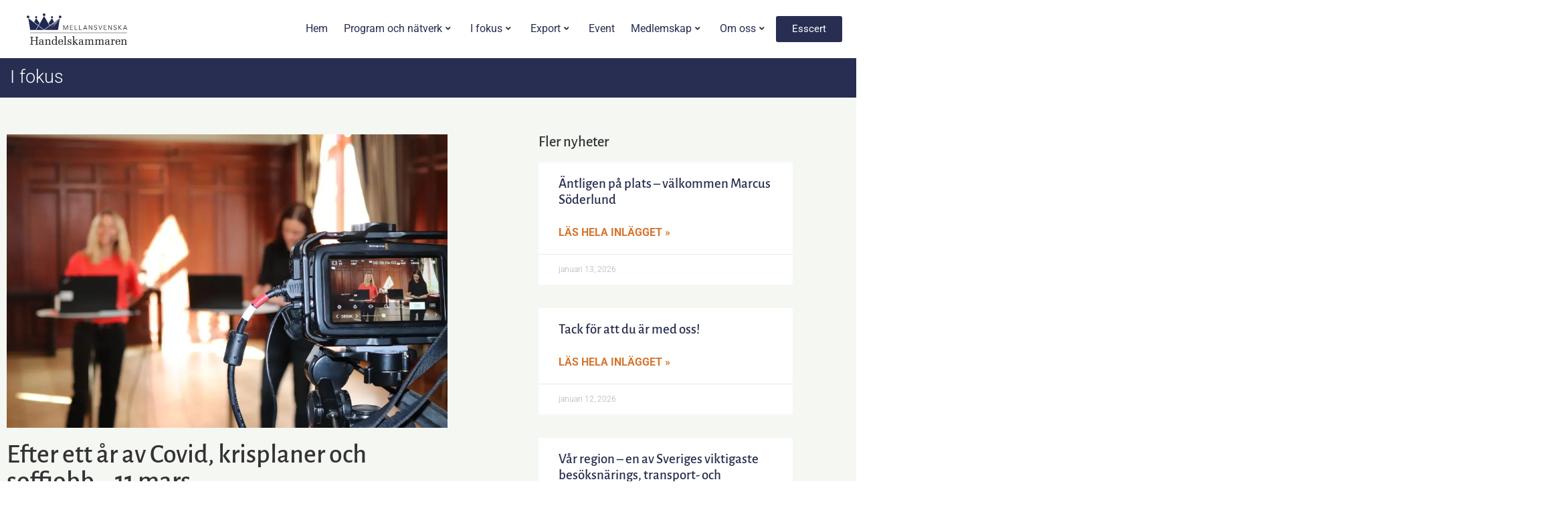

--- FILE ---
content_type: text/html; charset=UTF-8
request_url: https://mellansvenskahandelskammaren.se/efter-ett-ar-av-covid-krisplaner-och-soffjobb/
body_size: 26034
content:
<!doctype html>
<html lang="sv-SE">
<head>
	<meta charset="UTF-8">
	<meta name="viewport" content="width=device-width, initial-scale=1">
	<link rel="profile" href="https://gmpg.org/xfn/11">
	<title>Efter ett år av Covid, krisplaner och soffjobb - 11 mars | Mellansvenska Handelskammaren</title>

<!-- Google Tag Manager -->
<script>(function(w,d,s,l,i){w[l]=w[l]||[];w[l].push({'gtm.start':
new Date().getTime(),event:'gtm.js'});var f=d.getElementsByTagName(s)[0],
j=d.createElement(s),dl=l!='dataLayer'?'&l='+l:'';j.async=true;j.src=
'https://www.googletagmanager.com/gtm.js?id='+i+dl;f.parentNode.insertBefore(j,f);
})(window,document,'script','dataLayer','');</script>
<!-- End Google Tag Manager -->

<script id="cookieyes" type="text/javascript" src="https://cdn-cookieyes.com/client_data/fba7a9eac5f223b114881d92/script.js"></script>
<!-- The SEO Framework av Sybre Waaijer -->
<meta name="robots" content="max-snippet:-1,max-image-preview:standard,max-video-preview:-1" />
<link rel="canonical" href="https://mellansvenskahandelskammaren.se/efter-ett-ar-av-covid-krisplaner-och-soffjobb/" />
<meta name="description" content="Den 11 mars, 08:45-10:00 bjuder Mellansvenska Handelskammaren in till det digitala seminariet ”Efter ett år av Covid, krisplaner och soffjobb” där vi…" />
<meta property="og:type" content="article" />
<meta property="og:locale" content="sv_SE" />
<meta property="og:site_name" content="Mellansvenska Handelskammaren" />
<meta property="og:title" content="Efter ett år av Covid, krisplaner och soffjobb - 11 mars" />
<meta property="og:description" content="Den 11 mars, 08:45-10:00 bjuder Mellansvenska Handelskammaren in till det digitala seminariet ”Efter ett år av Covid, krisplaner och soffjobb” där vi tillsammans tittar på vad händelser som Covid…" />
<meta property="og:url" content="https://mellansvenskahandelskammaren.se/efter-ett-ar-av-covid-krisplaner-och-soffjobb/" />
<meta property="og:image" content="https://mellansvenskahandelskammaren.se/wp-content/uploads/2021/01/IMG_0374-scaled.webp" />
<meta property="og:image:width" content="1920" />
<meta property="og:image:height" content="1280" />
<meta property="article:published_time" content="2021-02-10T09:34:46+00:00" />
<meta property="article:modified_time" content="2021-02-19T09:45:42+00:00" />
<meta name="twitter:card" content="summary_large_image" />
<meta name="twitter:title" content="Efter ett år av Covid, krisplaner och soffjobb - 11 mars" />
<meta name="twitter:description" content="Den 11 mars, 08:45-10:00 bjuder Mellansvenska Handelskammaren in till det digitala seminariet ”Efter ett år av Covid, krisplaner och soffjobb” där vi tillsammans tittar på vad händelser som Covid…" />
<meta name="twitter:image" content="https://mellansvenskahandelskammaren.se/wp-content/uploads/2021/01/IMG_0374-scaled.webp" />
<script type="application/ld+json">{"@context":"https://schema.org","@graph":[{"@type":"WebSite","@id":"https://mellansvenskahandelskammaren.se/#/schema/WebSite","url":"https://mellansvenskahandelskammaren.se/","name":"Mellansvenska Handelskammaren","description":"För en hållbar tillväxt i vår region","inLanguage":"sv-SE","potentialAction":{"@type":"SearchAction","target":{"@type":"EntryPoint","urlTemplate":"https://mellansvenskahandelskammaren.se/search/{search_term_string}/"},"query-input":"required name=search_term_string"},"publisher":{"@type":"Organization","@id":"https://mellansvenskahandelskammaren.se/#/schema/Organization","name":"Mellansvenska Handelskammaren","url":"https://mellansvenskahandelskammaren.se/","logo":{"@type":"ImageObject","url":"https://mellansvenskahandelskammaren.se/wp-content/uploads/2020/11/mellansvenska-handelskammaren-logo.webp","contentUrl":"https://mellansvenskahandelskammaren.se/wp-content/uploads/2020/11/mellansvenska-handelskammaren-logo.webp","width":300,"height":93,"contentSize":"6760"}}},{"@type":"WebPage","@id":"https://mellansvenskahandelskammaren.se/efter-ett-ar-av-covid-krisplaner-och-soffjobb/","url":"https://mellansvenskahandelskammaren.se/efter-ett-ar-av-covid-krisplaner-och-soffjobb/","name":"Efter ett år av Covid, krisplaner och soffjobb - 11 mars | Mellansvenska Handelskammaren","description":"Den 11 mars, 08:45-10:00 bjuder Mellansvenska Handelskammaren in till det digitala seminariet ”Efter ett år av Covid, krisplaner och soffjobb” där vi…","inLanguage":"sv-SE","isPartOf":{"@id":"https://mellansvenskahandelskammaren.se/#/schema/WebSite"},"breadcrumb":{"@type":"BreadcrumbList","@id":"https://mellansvenskahandelskammaren.se/#/schema/BreadcrumbList","itemListElement":[{"@type":"ListItem","position":1,"item":"https://mellansvenskahandelskammaren.se/","name":"Mellansvenska Handelskammaren"},{"@type":"ListItem","position":2,"item":"https://mellansvenskahandelskammaren.se/category/event/","name":"Kategori: Event"},{"@type":"ListItem","position":3,"name":"Efter ett år av Covid, krisplaner och soffjobb - 11 mars"}]},"potentialAction":{"@type":"ReadAction","target":"https://mellansvenskahandelskammaren.se/efter-ett-ar-av-covid-krisplaner-och-soffjobb/"},"datePublished":"2021-02-10T09:34:46+00:00","dateModified":"2021-02-19T09:45:42+00:00","author":{"@type":"Person","@id":"https://mellansvenskahandelskammaren.se/#/schema/Person/6f742d973f46eac423f338b7a7c8f9db","name":"Marie Barrling"}}]}</script>
<!-- / The SEO Framework av Sybre Waaijer | 15.74ms meta | 2.25ms boot -->

<link rel='dns-prefetch' href='//maxcdn.bootstrapcdn.com' />
<link rel="alternate" type="application/rss+xml" title="Mellansvenska Handelskammaren &raquo; Webbflöde" href="https://mellansvenskahandelskammaren.se/feed/" />
<link rel="alternate" type="application/rss+xml" title="Mellansvenska Handelskammaren &raquo; Kommentarsflöde" href="https://mellansvenskahandelskammaren.se/comments/feed/" />
<link rel="alternate" title="oEmbed (JSON)" type="application/json+oembed" href="https://mellansvenskahandelskammaren.se/wp-json/oembed/1.0/embed?url=https%3A%2F%2Fmellansvenskahandelskammaren.se%2Fefter-ett-ar-av-covid-krisplaner-och-soffjobb%2F" />
<link rel="alternate" title="oEmbed (XML)" type="text/xml+oembed" href="https://mellansvenskahandelskammaren.se/wp-json/oembed/1.0/embed?url=https%3A%2F%2Fmellansvenskahandelskammaren.se%2Fefter-ett-ar-av-covid-krisplaner-och-soffjobb%2F&#038;format=xml" />
<style id='wp-img-auto-sizes-contain-inline-css'>
img:is([sizes=auto i],[sizes^="auto," i]){contain-intrinsic-size:3000px 1500px}
/*# sourceURL=wp-img-auto-sizes-contain-inline-css */
</style>
<link rel='stylesheet' id='hello-elementor-theme-style-css' href='https://mellansvenskahandelskammaren.se/wp-content/themes/hello-elementor/assets/css/theme.css?ver=3.4.6' media='all' />
<link rel='stylesheet' id='jet-menu-hello-css' href='https://mellansvenskahandelskammaren.se/wp-content/plugins/jet-menu/integration/themes/hello-elementor/assets/css/style.css?ver=2.4.18' media='all' />
<style id='wp-emoji-styles-inline-css'>

	img.wp-smiley, img.emoji {
		display: inline !important;
		border: none !important;
		box-shadow: none !important;
		height: 1em !important;
		width: 1em !important;
		margin: 0 0.07em !important;
		vertical-align: -0.1em !important;
		background: none !important;
		padding: 0 !important;
	}
/*# sourceURL=wp-emoji-styles-inline-css */
</style>
<link rel='stylesheet' id='wp-block-library-css' href='https://mellansvenskahandelskammaren.se/wp-includes/css/dist/block-library/style.min.css?ver=6.9' media='all' />
<style id='global-styles-inline-css'>
:root{--wp--preset--aspect-ratio--square: 1;--wp--preset--aspect-ratio--4-3: 4/3;--wp--preset--aspect-ratio--3-4: 3/4;--wp--preset--aspect-ratio--3-2: 3/2;--wp--preset--aspect-ratio--2-3: 2/3;--wp--preset--aspect-ratio--16-9: 16/9;--wp--preset--aspect-ratio--9-16: 9/16;--wp--preset--color--black: #000000;--wp--preset--color--cyan-bluish-gray: #abb8c3;--wp--preset--color--white: #ffffff;--wp--preset--color--pale-pink: #f78da7;--wp--preset--color--vivid-red: #cf2e2e;--wp--preset--color--luminous-vivid-orange: #ff6900;--wp--preset--color--luminous-vivid-amber: #fcb900;--wp--preset--color--light-green-cyan: #7bdcb5;--wp--preset--color--vivid-green-cyan: #00d084;--wp--preset--color--pale-cyan-blue: #8ed1fc;--wp--preset--color--vivid-cyan-blue: #0693e3;--wp--preset--color--vivid-purple: #9b51e0;--wp--preset--gradient--vivid-cyan-blue-to-vivid-purple: linear-gradient(135deg,rgb(6,147,227) 0%,rgb(155,81,224) 100%);--wp--preset--gradient--light-green-cyan-to-vivid-green-cyan: linear-gradient(135deg,rgb(122,220,180) 0%,rgb(0,208,130) 100%);--wp--preset--gradient--luminous-vivid-amber-to-luminous-vivid-orange: linear-gradient(135deg,rgb(252,185,0) 0%,rgb(255,105,0) 100%);--wp--preset--gradient--luminous-vivid-orange-to-vivid-red: linear-gradient(135deg,rgb(255,105,0) 0%,rgb(207,46,46) 100%);--wp--preset--gradient--very-light-gray-to-cyan-bluish-gray: linear-gradient(135deg,rgb(238,238,238) 0%,rgb(169,184,195) 100%);--wp--preset--gradient--cool-to-warm-spectrum: linear-gradient(135deg,rgb(74,234,220) 0%,rgb(151,120,209) 20%,rgb(207,42,186) 40%,rgb(238,44,130) 60%,rgb(251,105,98) 80%,rgb(254,248,76) 100%);--wp--preset--gradient--blush-light-purple: linear-gradient(135deg,rgb(255,206,236) 0%,rgb(152,150,240) 100%);--wp--preset--gradient--blush-bordeaux: linear-gradient(135deg,rgb(254,205,165) 0%,rgb(254,45,45) 50%,rgb(107,0,62) 100%);--wp--preset--gradient--luminous-dusk: linear-gradient(135deg,rgb(255,203,112) 0%,rgb(199,81,192) 50%,rgb(65,88,208) 100%);--wp--preset--gradient--pale-ocean: linear-gradient(135deg,rgb(255,245,203) 0%,rgb(182,227,212) 50%,rgb(51,167,181) 100%);--wp--preset--gradient--electric-grass: linear-gradient(135deg,rgb(202,248,128) 0%,rgb(113,206,126) 100%);--wp--preset--gradient--midnight: linear-gradient(135deg,rgb(2,3,129) 0%,rgb(40,116,252) 100%);--wp--preset--font-size--small: 13px;--wp--preset--font-size--medium: 20px;--wp--preset--font-size--large: 36px;--wp--preset--font-size--x-large: 42px;--wp--preset--spacing--20: 0.44rem;--wp--preset--spacing--30: 0.67rem;--wp--preset--spacing--40: 1rem;--wp--preset--spacing--50: 1.5rem;--wp--preset--spacing--60: 2.25rem;--wp--preset--spacing--70: 3.38rem;--wp--preset--spacing--80: 5.06rem;--wp--preset--shadow--natural: 6px 6px 9px rgba(0, 0, 0, 0.2);--wp--preset--shadow--deep: 12px 12px 50px rgba(0, 0, 0, 0.4);--wp--preset--shadow--sharp: 6px 6px 0px rgba(0, 0, 0, 0.2);--wp--preset--shadow--outlined: 6px 6px 0px -3px rgb(255, 255, 255), 6px 6px rgb(0, 0, 0);--wp--preset--shadow--crisp: 6px 6px 0px rgb(0, 0, 0);}:root { --wp--style--global--content-size: 800px;--wp--style--global--wide-size: 1200px; }:where(body) { margin: 0; }.wp-site-blocks > .alignleft { float: left; margin-right: 2em; }.wp-site-blocks > .alignright { float: right; margin-left: 2em; }.wp-site-blocks > .aligncenter { justify-content: center; margin-left: auto; margin-right: auto; }:where(.wp-site-blocks) > * { margin-block-start: 24px; margin-block-end: 0; }:where(.wp-site-blocks) > :first-child { margin-block-start: 0; }:where(.wp-site-blocks) > :last-child { margin-block-end: 0; }:root { --wp--style--block-gap: 24px; }:root :where(.is-layout-flow) > :first-child{margin-block-start: 0;}:root :where(.is-layout-flow) > :last-child{margin-block-end: 0;}:root :where(.is-layout-flow) > *{margin-block-start: 24px;margin-block-end: 0;}:root :where(.is-layout-constrained) > :first-child{margin-block-start: 0;}:root :where(.is-layout-constrained) > :last-child{margin-block-end: 0;}:root :where(.is-layout-constrained) > *{margin-block-start: 24px;margin-block-end: 0;}:root :where(.is-layout-flex){gap: 24px;}:root :where(.is-layout-grid){gap: 24px;}.is-layout-flow > .alignleft{float: left;margin-inline-start: 0;margin-inline-end: 2em;}.is-layout-flow > .alignright{float: right;margin-inline-start: 2em;margin-inline-end: 0;}.is-layout-flow > .aligncenter{margin-left: auto !important;margin-right: auto !important;}.is-layout-constrained > .alignleft{float: left;margin-inline-start: 0;margin-inline-end: 2em;}.is-layout-constrained > .alignright{float: right;margin-inline-start: 2em;margin-inline-end: 0;}.is-layout-constrained > .aligncenter{margin-left: auto !important;margin-right: auto !important;}.is-layout-constrained > :where(:not(.alignleft):not(.alignright):not(.alignfull)){max-width: var(--wp--style--global--content-size);margin-left: auto !important;margin-right: auto !important;}.is-layout-constrained > .alignwide{max-width: var(--wp--style--global--wide-size);}body .is-layout-flex{display: flex;}.is-layout-flex{flex-wrap: wrap;align-items: center;}.is-layout-flex > :is(*, div){margin: 0;}body .is-layout-grid{display: grid;}.is-layout-grid > :is(*, div){margin: 0;}body{padding-top: 0px;padding-right: 0px;padding-bottom: 0px;padding-left: 0px;}a:where(:not(.wp-element-button)){text-decoration: underline;}:root :where(.wp-element-button, .wp-block-button__link){background-color: #32373c;border-width: 0;color: #fff;font-family: inherit;font-size: inherit;font-style: inherit;font-weight: inherit;letter-spacing: inherit;line-height: inherit;padding-top: calc(0.667em + 2px);padding-right: calc(1.333em + 2px);padding-bottom: calc(0.667em + 2px);padding-left: calc(1.333em + 2px);text-decoration: none;text-transform: inherit;}.has-black-color{color: var(--wp--preset--color--black) !important;}.has-cyan-bluish-gray-color{color: var(--wp--preset--color--cyan-bluish-gray) !important;}.has-white-color{color: var(--wp--preset--color--white) !important;}.has-pale-pink-color{color: var(--wp--preset--color--pale-pink) !important;}.has-vivid-red-color{color: var(--wp--preset--color--vivid-red) !important;}.has-luminous-vivid-orange-color{color: var(--wp--preset--color--luminous-vivid-orange) !important;}.has-luminous-vivid-amber-color{color: var(--wp--preset--color--luminous-vivid-amber) !important;}.has-light-green-cyan-color{color: var(--wp--preset--color--light-green-cyan) !important;}.has-vivid-green-cyan-color{color: var(--wp--preset--color--vivid-green-cyan) !important;}.has-pale-cyan-blue-color{color: var(--wp--preset--color--pale-cyan-blue) !important;}.has-vivid-cyan-blue-color{color: var(--wp--preset--color--vivid-cyan-blue) !important;}.has-vivid-purple-color{color: var(--wp--preset--color--vivid-purple) !important;}.has-black-background-color{background-color: var(--wp--preset--color--black) !important;}.has-cyan-bluish-gray-background-color{background-color: var(--wp--preset--color--cyan-bluish-gray) !important;}.has-white-background-color{background-color: var(--wp--preset--color--white) !important;}.has-pale-pink-background-color{background-color: var(--wp--preset--color--pale-pink) !important;}.has-vivid-red-background-color{background-color: var(--wp--preset--color--vivid-red) !important;}.has-luminous-vivid-orange-background-color{background-color: var(--wp--preset--color--luminous-vivid-orange) !important;}.has-luminous-vivid-amber-background-color{background-color: var(--wp--preset--color--luminous-vivid-amber) !important;}.has-light-green-cyan-background-color{background-color: var(--wp--preset--color--light-green-cyan) !important;}.has-vivid-green-cyan-background-color{background-color: var(--wp--preset--color--vivid-green-cyan) !important;}.has-pale-cyan-blue-background-color{background-color: var(--wp--preset--color--pale-cyan-blue) !important;}.has-vivid-cyan-blue-background-color{background-color: var(--wp--preset--color--vivid-cyan-blue) !important;}.has-vivid-purple-background-color{background-color: var(--wp--preset--color--vivid-purple) !important;}.has-black-border-color{border-color: var(--wp--preset--color--black) !important;}.has-cyan-bluish-gray-border-color{border-color: var(--wp--preset--color--cyan-bluish-gray) !important;}.has-white-border-color{border-color: var(--wp--preset--color--white) !important;}.has-pale-pink-border-color{border-color: var(--wp--preset--color--pale-pink) !important;}.has-vivid-red-border-color{border-color: var(--wp--preset--color--vivid-red) !important;}.has-luminous-vivid-orange-border-color{border-color: var(--wp--preset--color--luminous-vivid-orange) !important;}.has-luminous-vivid-amber-border-color{border-color: var(--wp--preset--color--luminous-vivid-amber) !important;}.has-light-green-cyan-border-color{border-color: var(--wp--preset--color--light-green-cyan) !important;}.has-vivid-green-cyan-border-color{border-color: var(--wp--preset--color--vivid-green-cyan) !important;}.has-pale-cyan-blue-border-color{border-color: var(--wp--preset--color--pale-cyan-blue) !important;}.has-vivid-cyan-blue-border-color{border-color: var(--wp--preset--color--vivid-cyan-blue) !important;}.has-vivid-purple-border-color{border-color: var(--wp--preset--color--vivid-purple) !important;}.has-vivid-cyan-blue-to-vivid-purple-gradient-background{background: var(--wp--preset--gradient--vivid-cyan-blue-to-vivid-purple) !important;}.has-light-green-cyan-to-vivid-green-cyan-gradient-background{background: var(--wp--preset--gradient--light-green-cyan-to-vivid-green-cyan) !important;}.has-luminous-vivid-amber-to-luminous-vivid-orange-gradient-background{background: var(--wp--preset--gradient--luminous-vivid-amber-to-luminous-vivid-orange) !important;}.has-luminous-vivid-orange-to-vivid-red-gradient-background{background: var(--wp--preset--gradient--luminous-vivid-orange-to-vivid-red) !important;}.has-very-light-gray-to-cyan-bluish-gray-gradient-background{background: var(--wp--preset--gradient--very-light-gray-to-cyan-bluish-gray) !important;}.has-cool-to-warm-spectrum-gradient-background{background: var(--wp--preset--gradient--cool-to-warm-spectrum) !important;}.has-blush-light-purple-gradient-background{background: var(--wp--preset--gradient--blush-light-purple) !important;}.has-blush-bordeaux-gradient-background{background: var(--wp--preset--gradient--blush-bordeaux) !important;}.has-luminous-dusk-gradient-background{background: var(--wp--preset--gradient--luminous-dusk) !important;}.has-pale-ocean-gradient-background{background: var(--wp--preset--gradient--pale-ocean) !important;}.has-electric-grass-gradient-background{background: var(--wp--preset--gradient--electric-grass) !important;}.has-midnight-gradient-background{background: var(--wp--preset--gradient--midnight) !important;}.has-small-font-size{font-size: var(--wp--preset--font-size--small) !important;}.has-medium-font-size{font-size: var(--wp--preset--font-size--medium) !important;}.has-large-font-size{font-size: var(--wp--preset--font-size--large) !important;}.has-x-large-font-size{font-size: var(--wp--preset--font-size--x-large) !important;}
:root :where(.wp-block-pullquote){font-size: 1.5em;line-height: 1.6;}
/*# sourceURL=global-styles-inline-css */
</style>
<link rel='stylesheet' id='mellansvenska-handelskammaren-sugar-crm-plugin-css' href='https://mellansvenskahandelskammaren.se/wp-content/plugins/hproc-sugar-accounts/public/css/hproc-sugar-accounts-plugin-public.css?ver=1.0.0' media='all' />
<link rel='stylesheet' id='sugarcrm-events-booking-css' href='https://mellansvenskahandelskammaren.se/wp-content/plugins/sugarcrm-events-booking/public/css/sugarcrm-events-booking-public.css?ver=1.6.25' media='all' />
<link rel='stylesheet' id='awesomplete_css-css' href='https://mellansvenskahandelskammaren.se/wp-content/plugins/sugarcrm-events-booking/public/css/awesomplete.css?ver=1.6.25' media='all' />
<link rel='stylesheet' id='event_list_css-css' href='https://mellansvenskahandelskammaren.se/wp-content/plugins/sugarcrm-events-booking/public/css/sugarcrm-events-list.css?ver=1.6.25' media='all' />
<link rel='stylesheet' id='hello-elementor-css' href='https://mellansvenskahandelskammaren.se/wp-content/themes/hello-elementor/assets/css/reset.css?ver=3.4.6' media='all' />
<link rel='stylesheet' id='hello-elementor-header-footer-css' href='https://mellansvenskahandelskammaren.se/wp-content/themes/hello-elementor/assets/css/header-footer.css?ver=3.4.6' media='all' />
<link rel='stylesheet' id='jet-menu-public-styles-css' href='https://mellansvenskahandelskammaren.se/wp-content/plugins/jet-menu/assets/public/css/public.css?ver=2.4.18' media='all' />
<link rel='stylesheet' id='elementor-frontend-css' href='https://mellansvenskahandelskammaren.se/wp-content/plugins/elementor/assets/css/frontend.min.css?ver=3.34.2' media='all' />
<link rel='stylesheet' id='widget-image-css' href='https://mellansvenskahandelskammaren.se/wp-content/plugins/elementor/assets/css/widget-image.min.css?ver=3.34.2' media='all' />
<link rel='stylesheet' id='widget-spacer-css' href='https://mellansvenskahandelskammaren.se/wp-content/plugins/elementor/assets/css/widget-spacer.min.css?ver=3.34.2' media='all' />
<link rel='stylesheet' id='widget-heading-css' href='https://mellansvenskahandelskammaren.se/wp-content/plugins/elementor/assets/css/widget-heading.min.css?ver=3.34.2' media='all' />
<link rel='stylesheet' id='widget-social-icons-css' href='https://mellansvenskahandelskammaren.se/wp-content/plugins/elementor/assets/css/widget-social-icons.min.css?ver=3.34.2' media='all' />
<link rel='stylesheet' id='e-apple-webkit-css' href='https://mellansvenskahandelskammaren.se/wp-content/plugins/elementor/assets/css/conditionals/apple-webkit.min.css?ver=3.34.2' media='all' />
<link rel='stylesheet' id='widget-post-info-css' href='https://mellansvenskahandelskammaren.se/wp-content/plugins/elementor-pro/assets/css/widget-post-info.min.css?ver=3.34.1' media='all' />
<link rel='stylesheet' id='widget-icon-list-css' href='https://mellansvenskahandelskammaren.se/wp-content/plugins/elementor/assets/css/widget-icon-list.min.css?ver=3.34.2' media='all' />
<link rel='stylesheet' id='elementor-icons-shared-0-css' href='https://mellansvenskahandelskammaren.se/wp-content/plugins/elementor/assets/lib/font-awesome/css/fontawesome.min.css?ver=5.15.3' media='all' />
<link rel='stylesheet' id='elementor-icons-fa-regular-css' href='https://mellansvenskahandelskammaren.se/wp-content/plugins/elementor/assets/lib/font-awesome/css/regular.min.css?ver=5.15.3' media='all' />
<link rel='stylesheet' id='elementor-icons-fa-solid-css' href='https://mellansvenskahandelskammaren.se/wp-content/plugins/elementor/assets/lib/font-awesome/css/solid.min.css?ver=5.15.3' media='all' />
<link rel='stylesheet' id='widget-video-css' href='https://mellansvenskahandelskammaren.se/wp-content/plugins/elementor/assets/css/widget-video.min.css?ver=3.34.2' media='all' />
<link rel='stylesheet' id='widget-posts-css' href='https://mellansvenskahandelskammaren.se/wp-content/plugins/elementor-pro/assets/css/widget-posts.min.css?ver=3.34.1' media='all' />
<link rel='stylesheet' id='elementor-icons-css' href='https://mellansvenskahandelskammaren.se/wp-content/plugins/elementor/assets/lib/eicons/css/elementor-icons.min.css?ver=5.46.0' media='all' />
<link rel='stylesheet' id='elementor-post-11-css' href='https://mellansvenskahandelskammaren.se/wp-content/uploads/elementor/css/post-11.css?ver=1769027193' media='all' />
<link rel='stylesheet' id='font-awesome-5-all-css' href='https://mellansvenskahandelskammaren.se/wp-content/plugins/elementor/assets/lib/font-awesome/css/all.min.css?ver=3.34.2' media='all' />
<link rel='stylesheet' id='font-awesome-4-shim-css' href='https://mellansvenskahandelskammaren.se/wp-content/plugins/elementor/assets/lib/font-awesome/css/v4-shims.min.css?ver=3.34.2' media='all' />
<link rel='stylesheet' id='elementor-post-16664-css' href='https://mellansvenskahandelskammaren.se/wp-content/uploads/elementor/css/post-16664.css?ver=1769027193' media='all' />
<link rel='stylesheet' id='elementor-post-243-css' href='https://mellansvenskahandelskammaren.se/wp-content/uploads/elementor/css/post-243.css?ver=1769027193' media='all' />
<link rel='stylesheet' id='elementor-post-80-css' href='https://mellansvenskahandelskammaren.se/wp-content/uploads/elementor/css/post-80.css?ver=1769027419' media='all' />
<link rel='stylesheet' id='elementor-gf-local-roboto-css' href='https://mellansvenskahandelskammaren.se/wp-content/uploads/elementor/google-fonts/css/roboto.css?ver=1742243063' media='all' />
<link rel='stylesheet' id='elementor-gf-local-alegreyasans-css' href='https://mellansvenskahandelskammaren.se/wp-content/uploads/elementor/google-fonts/css/alegreyasans.css?ver=1742243065' media='all' />
<link rel='stylesheet' id='elementor-icons-fa-brands-css' href='https://mellansvenskahandelskammaren.se/wp-content/plugins/elementor/assets/lib/font-awesome/css/brands.min.css?ver=5.15.3' media='all' />
<script src="https://mellansvenskahandelskammaren.se/wp-includes/js/jquery/jquery.min.js?ver=3.7.1" id="jquery-core-js"></script>
<script src="https://mellansvenskahandelskammaren.se/wp-includes/js/jquery/jquery-migrate.min.js?ver=3.4.1" id="jquery-migrate-js"></script>
<script src="https://mellansvenskahandelskammaren.se/wp-content/plugins/sugarcrm-events-booking/admin/js/sugarcrm-events-booking-admin.js?ver=1.6.25" id="sugarcrm-events-booking-js"></script>
<script src="https://maxcdn.bootstrapcdn.com/bootstrap/3.3.7/js/bootstrap.min.js?ver=6.9" id="bootstrap_js-js"></script>
<script src="https://mellansvenskahandelskammaren.se/wp-content/plugins/elementor/assets/lib/font-awesome/js/v4-shims.min.js?ver=3.34.2" id="font-awesome-4-shim-js"></script>
<link rel="https://api.w.org/" href="https://mellansvenskahandelskammaren.se/wp-json/" /><link rel="alternate" title="JSON" type="application/json" href="https://mellansvenskahandelskammaren.se/wp-json/wp/v2/posts/4808" /><link rel="EditURI" type="application/rsd+xml" title="RSD" href="https://mellansvenskahandelskammaren.se/xmlrpc.php?rsd" />
<!-- Analytics by WP Statistics - https://wp-statistics.com -->
<meta name="generator" content="Elementor 3.34.2; features: additional_custom_breakpoints; settings: css_print_method-external, google_font-enabled, font_display-auto">
			<style>
				.e-con.e-parent:nth-of-type(n+4):not(.e-lazyloaded):not(.e-no-lazyload),
				.e-con.e-parent:nth-of-type(n+4):not(.e-lazyloaded):not(.e-no-lazyload) * {
					background-image: none !important;
				}
				@media screen and (max-height: 1024px) {
					.e-con.e-parent:nth-of-type(n+3):not(.e-lazyloaded):not(.e-no-lazyload),
					.e-con.e-parent:nth-of-type(n+3):not(.e-lazyloaded):not(.e-no-lazyload) * {
						background-image: none !important;
					}
				}
				@media screen and (max-height: 640px) {
					.e-con.e-parent:nth-of-type(n+2):not(.e-lazyloaded):not(.e-no-lazyload),
					.e-con.e-parent:nth-of-type(n+2):not(.e-lazyloaded):not(.e-no-lazyload) * {
						background-image: none !important;
					}
				}
			</style>
			<link rel="icon" href="https://mellansvenskahandelskammaren.se/wp-content/uploads/2024/04/cropped-MicrosoftTeams-image-3-32x32.webp" sizes="32x32" />
<link rel="icon" href="https://mellansvenskahandelskammaren.se/wp-content/uploads/2024/04/cropped-MicrosoftTeams-image-3-192x192.webp" sizes="192x192" />
<link rel="apple-touch-icon" href="https://mellansvenskahandelskammaren.se/wp-content/uploads/2024/04/cropped-MicrosoftTeams-image-3-180x180.webp" />
<meta name="msapplication-TileImage" content="https://mellansvenskahandelskammaren.se/wp-content/uploads/2024/04/cropped-MicrosoftTeams-image-3-270x270.webp" />
		<style id="wp-custom-css">
			.page-id-137 .elementor-post .elementor-post__text {
    box-sizing: border-box;
    display: block;
		background: #ffffff;
		border: 1px solid #dddddd;
		padding: 20px;
		margin-bottom: 10px !important;
}

.page-id-137 a.elementor-post__read-more {
    float: right;
}

.page-id-137 .elementor-post__meta-data {
    float: left;
}

html {
	font-size: 16px;
}


/* Event */

.mhk-eventlist .e-n-tabs {
	gap: 0;
}
.mhk-eventlist .e-n-tabs-heading {
	width: 1190px;
	max-width: 92%;
	margin: auto;
}
.e-n-tabs-heading .e-n-tab-title{
 padding-top: 12px;
	padding-bottom: 0;
	margin-bottom: -17px;
}
.e-n-tab-icon {
	margin-top: -8px;
}
@media only screen and (min-width: 600px) {
	.mhk-eventlist .e-n-tabs-heading {
	max-width: 97%;
}
}







/* Header */
.elementor-nav-menu--dropdown {
	top: 50px !Important;
}
.elementor-nav-menu--dropdown ul li a, .elementor-nav-menu--dropdown ul li a:hover {
	padding-top: 16px;
	padding-bottom: 16px;
}
@media only screen and (min-width: 768px) {
  .show-on-phone {
    display: none !Important;
  }
}
	.show-on-phone a {
		font-weight: 400;
		color: #fff;
		justify-content: center;
		width: 89%;
		margin: 0 auto;
		margin-bottom: 20px;
		margin-top: 20px;
		background-color: #272e51 !important;

		border-radius: 5px;
	}

/* SUGARCRM */

.fl-module.fl-module-menu {
    padding-left: 20px;
}

.ces2018-form input {
	max-width: none;
}

.ces2018-form .fl-button {
	background-color: #272e51 !important;
	color: #ffffff !important;
	padding: 20px !important;
	width: 100% !important;
	text-transform: uppercase !important;
	font-size: 20px !Important;
}

.ces2018-form .fl-button:hover {
	background-color: #0d72c7 !important;
	color: #ffffff !important;
}

#form_register_sugarcrm {
	background: #efefef;
	padding: 20px;
	border-radius: 4px;
	border: 1px solid #dddddd;
}

#form_register_sugarcrm .ftrm label {
	display: block;
}

#form_register_sugarcrm .awesomplete {
	width: 100%;
}

#form_register_sugarcrm button {
	width: 100%;
	padding: 20px;
	font-size: 22px;
}

#form_register_sugarcrm input {
	padding: 10px;
	color: #555555;
}

.sugar-when {
	border: 1px solid #ddd;
	background: #d4752d;
	color: #ffffff;
	padding: 20px;
	border-radius: 4px;
	font-size: 20px;
}

.sugar-cost {
	border: 1px solid #ddd;
	background: #d0e0ef;
	padding: 20px;
	border-radius: 4px;
	font-size: 20px;
}

.event_main * {
	box-sizing: border-box;
}

.event_kontaktperson {
	border-top: 5px solid #272E51;
	padding-top: 40px;
	margin-top: 20px;
	margin-bottom: 20px;
}

.event_utbildare {
	border-top: 5px solid #272E51;
	padding-top: 40px;
	margin-top: 40px;
	margin-bottom: 40px;
}

.event_left_column {
	padding-right: 40px;
}

.event_right_column {
	background: #272E51;
	color: #ffffff;
	padding: 20px;
	border: 1px solid #ddd;
	border-radius: 4px;
	margin-bottom: 20px;
	text-align: center;
}

.event_right_column h2 {
	color: #ffffff;
}

.event_full_width {
	width: 100% !important; 
}

.boka_event {
	width: 100%;
	padding: 20px;
	display: block;
	text-align: center;
	color: #ffffff !important;
	font-weight: bold;
	margin-top: 40px;
	border-radius: 5px;
	border: 1px solid #ffffff;
	background: #d4752d;
}

.boka_event:hover, .boka_event:visited, .boka_event:focus {
	color: #ffffff;
	text-decoration: none;
	background: #d4752d;	
}

.float_left_paragraph {
	clear: right;
	display: block;
}

.event_logo {
	margin: 0 auto;
	display: block;
	width: 129px;
	padding-bottom: 20px;
}

.back_to_calendar {
	margin-bottom: 40px;
}

.back_to_calendar i {
	padding-right: 10px;
}

.back_to_calendar_link {
	font-weight: bold;
	font-size: 1.8rem;
}

/* CALENDARIE */

.utbildningsinfo {
	flex-direction: column;
}

.post-type-archive-evenemang .site-inner {
	background: none;
}

.event_meta_datum {
		width: 100px;
    text-align: center;
    border: 1px solid #ddd;
    border-radius: 4px;
}

.event_datum_manad {
	  background: #d4752d;
    padding: 5px 20px;
		color: #ffffff;
	  margin: 0;
}

.events_archive_header h1 {
	border-bottom: 1px solid #dddddd;
	margin-bottom: 40px;
	padding-bottom: 30px;
}

.event_datum_dag {
		margin: 0;
}

.calendar_event {
	  margin-bottom: 20px;
    padding-bottom: 40px;
    display: inline-block;
    width: 100%;
    border-radius: 4px;
		background: #ffffff;
	border-bottom: 1px solid #dddddd;
}

.calendar_event .event_meta {
	padding-top: 10px;
	padding-bottom: 10px;
}

.event_content {
	padding-top: 10px;
	background: #efefef;
  padding: 20px;
  margin-top: 10px;
	border-radius: 4px;
}

.calendar_book_link, .calendar_book_link:visited {
	clear: both;
	display: block;
	background: #1f2952;
	max-width: 300px;
	margin: 0px auto;
	padding: 10px;
	color: #ffffff;
	border-radius: 4px;
	text-transform: uppercase;
	text-align: center;
	padding-left: 20px;
	padding-right: 20px;
	float: right;
}

.calendar_book_link:hover {
	background: #d4752d;
	text-decoration: none;
}

.calendar_event h2 {
	text-transform: uppercase;
}

.tidigare_evenemang .gammalt_event {
	text-align: center;
	border: 1px solid #dddddd;
	display: block;
	padding: 10px;
	border-radius: 4px;
	min-height: 150px;
	margin-bottom: 20px;
}

.tidigare_evenemang .gammalt_event h3 {
	font-size: 20px;
}

.tidigare_evenemang .gammalt_event p {
	font-weight: bold;
}

/* ÄCKELPLUGINET */

.ftrm .container .row .col-xs-12:nth-child(2) {
	display: none;
}

.nyhetslista-bilder img {
	height: 100px !important;
	object-fit: cover;
}

.site-header, body:not([class*=elementor-page-]) .site-main {
	max-width: 1180px;
}

hr {
	margin-top: 30px !important;
	margin-bottom: 30px !important;
	background-color: #ffffff !important;
}

.single-post h2 {
	font-size: 1.4rem;
}

.single-post h3 {
	font-size: 1.2rem;
}

.single-post .elementor-widget-theme-post-content p:first-child {
	font-weight: 700;
}		</style>
		</head>
<body class="wp-singular post-template-default single single-post postid-4808 single-format-standard wp-custom-logo wp-embed-responsive wp-theme-hello-elementor hello-elementor-default jet-mega-menu-location elementor-default elementor-kit-11 elementor-page-80">


<!-- Google Tag Manager (noscript) -->
<noscript><iframe src="https://www.googletagmanager.com/ns.html?id="
height="0" width="0" style="display:none;visibility:hidden"></iframe></noscript>
<!-- End Google Tag Manager (noscript) -->

<script type="text/javascript">
_linkedin_partner_id = "1546020";
window._linkedin_data_partner_ids = window._linkedin_data_partner_ids || [];
window._linkedin_data_partner_ids.push(_linkedin_partner_id);
</script><script type="text/javascript">
(function(l) {
if (!l){window.lintrk = function(a,b){window.lintrk.q.push([a,b])};
window.lintrk.q=[]}
var s = document.getElementsByTagName("script")[0];
var b = document.createElement("script");
b.type = "text/javascript";b.async = true;
b.src = "https://snap.licdn.com/li.lms-analytics/insight.min.js";
s.parentNode.insertBefore(b, s);})(window.lintrk);
</script>
<noscript>
<img height="1" width="1" style="display:none;" alt="" src="https://px.ads.linkedin.com/collect/?pid=1546020&fmt=gif" />
</noscript>


<a class="skip-link screen-reader-text" href="#content">Hoppa till innehåll</a>

		<header data-elementor-type="header" data-elementor-id="16664" class="elementor elementor-16664 elementor-location-header" data-elementor-post-type="elementor_library">
			<div class="elementor-element elementor-element-3208e75 elementor-hidden-tablet elementor-hidden-mobile e-flex e-con-boxed e-con e-parent" data-id="3208e75" data-element_type="container">
					<div class="e-con-inner">
				<div class="elementor-element elementor-element-f116e72 elementor-widget elementor-widget-theme-site-logo elementor-widget-image" data-id="f116e72" data-element_type="widget" data-widget_type="theme-site-logo.default">
				<div class="elementor-widget-container">
											<a href="https://mellansvenskahandelskammaren.se">
			<img width="300" height="93" src="https://mellansvenskahandelskammaren.se/wp-content/uploads/2020/11/mellansvenska-handelskammaren-logo.webp" class="attachment-full size-full wp-image-12" alt="" />				</a>
											</div>
				</div>
				<div class="elementor-element elementor-element-ff732cd elementor-widget__width-inherit elementor-widget-mobile__width-auto elementor-widget elementor-widget-jet-mega-menu" data-id="ff732cd" data-element_type="widget" data-widget_type="jet-mega-menu.default">
				<div class="elementor-widget-container">
					<div class="jet-mega-menu jet-mega-menu--layout-horizontal jet-mega-menu--sub-position-left jet-mega-menu--dropdown-layout-default jet-mega-menu--dropdown-position-right jet-mega-menu--animation-none jet-mega-menu--location-elementor    jet-mega-menu--fill-svg-icons" data-settings='{"menuId":"39","menuUniqId":"69716eccc067e","rollUp":false,"megaAjaxLoad":false,"layout":"horizontal","subEvent":"hover","subCloseBehavior":"mouseleave","mouseLeaveDelay":500,"subTrigger":"item","subPosition":"left","megaWidthType":"selector","megaWidthSelector":".elementor-element","breakpoint":1025,"signatures":{"template_16648":{"id":16648,"signature":"d7167b7fffadc790665c2397dedf87d1"},"template_16684":{"id":16684,"signature":"a2be318319986279f75f564122e220d5"},"template_16873":{"id":16873,"signature":"af3a3c2e4e25058efbadbd16c8766987"},"template_16695":{"id":16695,"signature":"09db57ebdf3e96bc5d4e5e9ce4e66c3e"},"template_16707":{"id":16707,"signature":"5d50f8ecebb835cd44bee8f4ab0dfdb1"}}}'><div class="jet-mega-menu-toggle" role="button" tabindex="0" aria-label="Open/Close Menu"><div class="jet-mega-menu-toggle-icon jet-mega-menu-toggle-icon--default-state"><i class="fas fa-bars"></i></div><div class="jet-mega-menu-toggle-icon jet-mega-menu-toggle-icon--opened-state"><i class="fas fa-times"></i></div></div><nav class="jet-mega-menu-container" aria-label="Main nav"><ul class="jet-mega-menu-list"><li id="jet-mega-menu-item-16694" class="jet-mega-menu-item jet-mega-menu-item-type-post_type jet-mega-menu-item-object-page jet-mega-menu-item-home jet-mega-menu-item--default jet-mega-menu-item--top-level jet-mega-menu-item-16694"><div class="jet-mega-menu-item__inner"><a href="https://mellansvenskahandelskammaren.se/" class="jet-mega-menu-item__link jet-mega-menu-item__link--top-level"><div class="jet-mega-menu-item__title"><div class="jet-mega-menu-item__label">Hem</div></div></a></div></li>
<li id="jet-mega-menu-item-16647" class="jet-mega-menu-item jet-mega-menu-item-type-custom jet-mega-menu-item-object-custom jet-mega-menu-item--mega jet-mega-menu-item-has-children jet-mega-menu-item--top-level jet-mega-menu-item-16647"><div class="jet-mega-menu-item__inner" role="button" tabindex="0" aria-haspopup="true" aria-expanded="false" aria-label="Program och nätverk"><a href="/program-och-natverk/" class="jet-mega-menu-item__link jet-mega-menu-item__link--top-level"><div class="jet-mega-menu-item__title"><div class="jet-mega-menu-item__label">Program och nätverk</div></div></a><div class="jet-mega-menu-item__dropdown"><i class="fas fa-angle-down"></i></div></div><div class="jet-mega-menu-mega-container" data-template-id="16648" data-template-content="elementor" data-position="default"><div class="jet-mega-menu-mega-container__inner"><style>.elementor-16648 .elementor-element.elementor-element-eba4011{--display:flex;--position:absolute;--flex-direction:row;--container-widget-width:initial;--container-widget-height:100%;--container-widget-flex-grow:1;--container-widget-align-self:stretch;--flex-wrap-mobile:wrap;--justify-content:flex-start;--gap:2rem 2rem;--row-gap:2rem;--column-gap:2rem;--margin-top:0rem;--margin-bottom:0rem;--margin-left:0rem;--margin-right:0rem;--padding-top:4rem;--padding-bottom:4rem;--padding-left:0rem;--padding-right:0rem;top:1.5rem;}.elementor-16648 .elementor-element.elementor-element-eba4011:not(.elementor-motion-effects-element-type-background), .elementor-16648 .elementor-element.elementor-element-eba4011 > .elementor-motion-effects-container > .elementor-motion-effects-layer{background-color:var( --e-global-color-ad29057 );}body:not(.rtl) .elementor-16648 .elementor-element.elementor-element-eba4011{left:0px;}body.rtl .elementor-16648 .elementor-element.elementor-element-eba4011{right:0px;}.elementor-16648 .elementor-element.elementor-element-690d054{--display:flex;--min-height:12.5rem;--padding-top:0px;--padding-bottom:0px;--padding-left:0px;--padding-right:0px;}.elementor-16648 .elementor-element.elementor-element-e1b3cff{text-align:start;}.elementor-16648 .elementor-element.elementor-element-e1b3cff img{width:17.625rem;height:12.5rem;object-fit:cover;object-position:center center;}.elementor-16648 .elementor-element.elementor-element-92b8fd7{--display:flex;--gap:0px 0px;--row-gap:0px;--column-gap:0px;--padding-top:0px;--padding-bottom:0px;--padding-left:0px;--padding-right:0px;}.elementor-16648 .elementor-element.elementor-element-0ba0e8b > .elementor-widget-container{margin:0rem 0rem 0.5rem 0rem;}.elementor-16648 .elementor-element.elementor-element-0ba0e8b .elementor-heading-title{font-family:"Alegreya Sans", Sans-serif;font-size:2rem;font-weight:700;color:var( --e-global-color-87111aa );}.elementor-16648 .elementor-element.elementor-element-3ed0094{width:100%;max-width:100%;color:var( --e-global-color-87111aa );}.elementor-16648 .elementor-element.elementor-element-d7972ac .elementor-button{background-color:var( --e-global-color-87111aa );fill:#FFFFFF;color:#FFFFFF;}.elementor-16648 .elementor-element.elementor-element-411a340{--display:flex;--flex-direction:row;--container-widget-width:calc( ( 1 - var( --container-widget-flex-grow ) ) * 100% );--container-widget-height:100%;--container-widget-flex-grow:1;--container-widget-align-self:stretch;--flex-wrap-mobile:wrap;--justify-content:flex-start;--align-items:flex-start;--gap:2rem 2rem;--row-gap:2rem;--column-gap:2rem;border-style:none;--border-style:none;--margin-top:0rem;--margin-bottom:0rem;--margin-left:0rem;--margin-right:0rem;--padding-top:0rem;--padding-bottom:0rem;--padding-left:0rem;--padding-right:0rem;}.elementor-16648 .elementor-element.elementor-element-e5f801a > .elementor-widget-container{padding:0rem 0rem 1rem 0rem;}.elementor-16648 .elementor-element.elementor-element-e5f801a .elementor-icon-list-items:not(.elementor-inline-items) .elementor-icon-list-item:not(:last-child){padding-block-end:calc(1rem/2);}.elementor-16648 .elementor-element.elementor-element-e5f801a .elementor-icon-list-items:not(.elementor-inline-items) .elementor-icon-list-item:not(:first-child){margin-block-start:calc(1rem/2);}.elementor-16648 .elementor-element.elementor-element-e5f801a .elementor-icon-list-items.elementor-inline-items .elementor-icon-list-item{margin-inline:calc(1rem/2);}.elementor-16648 .elementor-element.elementor-element-e5f801a .elementor-icon-list-items.elementor-inline-items{margin-inline:calc(-1rem/2);}.elementor-16648 .elementor-element.elementor-element-e5f801a .elementor-icon-list-items.elementor-inline-items .elementor-icon-list-item:after{inset-inline-end:calc(-1rem/2);}.elementor-16648 .elementor-element.elementor-element-e5f801a .elementor-icon-list-icon i{transition:color 0.3s;}.elementor-16648 .elementor-element.elementor-element-e5f801a .elementor-icon-list-icon svg{transition:fill 0.3s;}.elementor-16648 .elementor-element.elementor-element-e5f801a{--e-icon-list-icon-size:14px;--icon-vertical-offset:0px;}.elementor-16648 .elementor-element.elementor-element-e5f801a .elementor-icon-list-item > .elementor-icon-list-text, .elementor-16648 .elementor-element.elementor-element-e5f801a .elementor-icon-list-item > a{font-family:"Roboto", Sans-serif;font-size:0.95rem;font-weight:600;}.elementor-16648 .elementor-element.elementor-element-e5f801a .elementor-icon-list-text{color:var( --e-global-color-87111aa );transition:color 0s;}.elementor-16648 .elementor-element.elementor-element-e5f801a .elementor-icon-list-item:hover .elementor-icon-list-text{color:var( --e-global-color-3459cfe );}.elementor-16648 .elementor-element.elementor-element-e8a4a11 > .elementor-widget-container{padding:0rem 0rem 1rem 0rem;}.elementor-16648 .elementor-element.elementor-element-e8a4a11 .elementor-icon-list-items:not(.elementor-inline-items) .elementor-icon-list-item:not(:last-child){padding-block-end:calc(1rem/2);}.elementor-16648 .elementor-element.elementor-element-e8a4a11 .elementor-icon-list-items:not(.elementor-inline-items) .elementor-icon-list-item:not(:first-child){margin-block-start:calc(1rem/2);}.elementor-16648 .elementor-element.elementor-element-e8a4a11 .elementor-icon-list-items.elementor-inline-items .elementor-icon-list-item{margin-inline:calc(1rem/2);}.elementor-16648 .elementor-element.elementor-element-e8a4a11 .elementor-icon-list-items.elementor-inline-items{margin-inline:calc(-1rem/2);}.elementor-16648 .elementor-element.elementor-element-e8a4a11 .elementor-icon-list-items.elementor-inline-items .elementor-icon-list-item:after{inset-inline-end:calc(-1rem/2);}.elementor-16648 .elementor-element.elementor-element-e8a4a11 .elementor-icon-list-icon i{transition:color 0.3s;}.elementor-16648 .elementor-element.elementor-element-e8a4a11 .elementor-icon-list-icon svg{transition:fill 0.3s;}.elementor-16648 .elementor-element.elementor-element-e8a4a11{--e-icon-list-icon-size:14px;--icon-vertical-offset:0px;}.elementor-16648 .elementor-element.elementor-element-e8a4a11 .elementor-icon-list-item > .elementor-icon-list-text, .elementor-16648 .elementor-element.elementor-element-e8a4a11 .elementor-icon-list-item > a{font-family:"Roboto", Sans-serif;font-size:0.95rem;font-weight:600;}.elementor-16648 .elementor-element.elementor-element-e8a4a11 .elementor-icon-list-text{color:var( --e-global-color-87111aa );transition:color 0s;}.elementor-16648 .elementor-element.elementor-element-e8a4a11 .elementor-icon-list-item:hover .elementor-icon-list-text{color:var( --e-global-color-3459cfe );}@media(min-width:768px){.elementor-16648 .elementor-element.elementor-element-690d054{--width:17.625rem;}.elementor-16648 .elementor-element.elementor-element-92b8fd7{--width:17.625rem;}.elementor-16648 .elementor-element.elementor-element-411a340{--width:36.75rem;}}</style>		<div data-elementor-type="wp-post" data-elementor-id="16648" class="elementor elementor-16648" data-elementor-post-type="jet-menu">
				<div class="elementor-element elementor-element-eba4011 e-flex e-con-boxed e-con e-parent" data-id="eba4011" data-element_type="container" data-settings="{&quot;background_background&quot;:&quot;classic&quot;,&quot;position&quot;:&quot;absolute&quot;}">
					<div class="e-con-inner">
		<div class="elementor-element elementor-element-690d054 e-con-full e-flex e-con e-child" data-id="690d054" data-element_type="container">
				<div class="elementor-element elementor-element-e1b3cff elementor-widget elementor-widget-image" data-id="e1b3cff" data-element_type="widget" data-widget_type="image.default">
				<div class="elementor-widget-container">
															<img fetchpriority="high" width="768" height="302" src="https://mellansvenskahandelskammaren.se/wp-content/uploads/2025/02/MCLphotography_MellansvenskaHandelskammaren_Maj2024_0106-2-e1740036840774-768x302.jpg" class="attachment-medium_large size-medium_large wp-image-14892" alt="" srcset="https://mellansvenskahandelskammaren.se/wp-content/uploads/2025/02/MCLphotography_MellansvenskaHandelskammaren_Maj2024_0106-2-e1740036840774-768x302.jpg 768w, https://mellansvenskahandelskammaren.se/wp-content/uploads/2025/02/MCLphotography_MellansvenskaHandelskammaren_Maj2024_0106-2-e1740036840774-300x118.jpg 300w, https://mellansvenskahandelskammaren.se/wp-content/uploads/2025/02/MCLphotography_MellansvenskaHandelskammaren_Maj2024_0106-2-e1740036840774-1024x403.jpg 1024w, https://mellansvenskahandelskammaren.se/wp-content/uploads/2025/02/MCLphotography_MellansvenskaHandelskammaren_Maj2024_0106-2-e1740036840774-1536x604.jpg 1536w, https://mellansvenskahandelskammaren.se/wp-content/uploads/2025/02/MCLphotography_MellansvenskaHandelskammaren_Maj2024_0106-2-e1740036840774.jpg 1920w" sizes="(max-width: 768px) 100vw, 768px" />															</div>
				</div>
				</div>
		<div class="elementor-element elementor-element-92b8fd7 e-con-full e-flex e-con e-child" data-id="92b8fd7" data-element_type="container">
				<div class="elementor-element elementor-element-0ba0e8b elementor-widget elementor-widget-heading" data-id="0ba0e8b" data-element_type="widget" data-widget_type="heading.default">
				<div class="elementor-widget-container">
					<span class="elementor-heading-title elementor-size-default">Program och nätverk</span>				</div>
				</div>
				<div class="elementor-element elementor-element-3ed0094 elementor-widget__width-inherit elementor-widget elementor-widget-text-editor" data-id="3ed0094" data-element_type="widget" data-widget_type="text-editor.default">
				<div class="elementor-widget-container">
									<p>Genom att samla ledande personer från våra medlemmar i nätverk och program stärker vi konkurrenskraften hos företagen i form av inspiration, ny kunskap och erfarenhetsutbyte.</p>								</div>
				</div>
				<div class="elementor-element elementor-element-d7972ac elementor-widget elementor-widget-button" data-id="d7972ac" data-element_type="widget" data-widget_type="button.default">
				<div class="elementor-widget-container">
									<div class="elementor-button-wrapper">
					<a class="elementor-button elementor-button-link elementor-size-sm" href="https://mellansvenskahandelskammaren.se/program-och-natverk/">
						<span class="elementor-button-content-wrapper">
									<span class="elementor-button-text">Läs mer</span>
					</span>
					</a>
				</div>
								</div>
				</div>
				</div>
		<div class="elementor-element elementor-element-411a340 e-con-full e-flex e-con e-child" data-id="411a340" data-element_type="container">
				<div class="elementor-element elementor-element-e5f801a elementor-icon-list--layout-traditional elementor-list-item-link-full_width elementor-widget elementor-widget-icon-list" data-id="e5f801a" data-element_type="widget" data-widget_type="icon-list.default">
				<div class="elementor-widget-container">
							<ul class="elementor-icon-list-items">
							<li class="elementor-icon-list-item">
											<a href="https://mellansvenskahandelskammaren.se/program-och-natverk/ledarskapsprogram/">

											<span class="elementor-icon-list-text">Ledarskapsprogram</span>
											</a>
									</li>
								<li class="elementor-icon-list-item">
											<a href="https://mellansvenskahandelskammaren.se/program-och-natverk/hallbarhetsnatverket/">

											<span class="elementor-icon-list-text">Hållbarhetsnätverket</span>
											</a>
									</li>
								<li class="elementor-icon-list-item">
											<a href="https://mellansvenskahandelskammaren.se/program-och-natverk/logistiknatverket/">

											<span class="elementor-icon-list-text">Logistiknätverket</span>
											</a>
									</li>
						</ul>
						</div>
				</div>
				<div class="elementor-element elementor-element-e8a4a11 elementor-icon-list--layout-traditional elementor-list-item-link-full_width elementor-widget elementor-widget-icon-list" data-id="e8a4a11" data-element_type="widget" data-widget_type="icon-list.default">
				<div class="elementor-widget-container">
							<ul class="elementor-icon-list-items">
							<li class="elementor-icon-list-item">
											<a href="https://mellansvenskahandelskammaren.se/program-och-natverk/exportnatverket/">

											<span class="elementor-icon-list-text">Exportnätverket</span>
											</a>
									</li>
								<li class="elementor-icon-list-item">
											<a href="https://mellansvenskahandelskammaren.se/program-och-natverk/erfanatverket/">

											<span class="elementor-icon-list-text">Erfanätverket</span>
											</a>
									</li>
								<li class="elementor-icon-list-item">
											<a href="https://mellansvenskahandelskammaren.se/program-och-natverk/hr-natverket/">

											<span class="elementor-icon-list-text">HR-nätverket</span>
											</a>
									</li>
						</ul>
						</div>
				</div>
				</div>
					</div>
				</div>
				</div>
		</div></div></li>
<li id="jet-mega-menu-item-16683" class="jet-mega-menu-item jet-mega-menu-item-type-custom jet-mega-menu-item-object-custom jet-mega-menu-item--mega jet-mega-menu-item-has-children jet-mega-menu-item--top-level jet-mega-menu-item-16683"><div class="jet-mega-menu-item__inner" role="button" tabindex="0" aria-haspopup="true" aria-expanded="false" aria-label="I fokus"><a href="/i-fokus/" class="jet-mega-menu-item__link jet-mega-menu-item__link--top-level"><div class="jet-mega-menu-item__title"><div class="jet-mega-menu-item__label">I fokus</div></div></a><div class="jet-mega-menu-item__dropdown"><i class="fas fa-angle-down"></i></div></div><div class="jet-mega-menu-mega-container" data-template-id="16684" data-template-content="elementor" data-position="default"><div class="jet-mega-menu-mega-container__inner"><style>.elementor-16684 .elementor-element.elementor-element-2678abd{--display:flex;--position:absolute;--flex-direction:row;--container-widget-width:calc( ( 1 - var( --container-widget-flex-grow ) ) * 100% );--container-widget-height:100%;--container-widget-flex-grow:1;--container-widget-align-self:stretch;--flex-wrap-mobile:wrap;--justify-content:flex-start;--align-items:flex-start;--gap:2rem 2rem;--row-gap:2rem;--column-gap:2rem;--margin-top:0rem;--margin-bottom:0rem;--margin-left:0rem;--margin-right:0rem;--padding-top:4rem;--padding-bottom:4rem;--padding-left:0rem;--padding-right:0rem;top:1.5rem;}.elementor-16684 .elementor-element.elementor-element-2678abd:not(.elementor-motion-effects-element-type-background), .elementor-16684 .elementor-element.elementor-element-2678abd > .elementor-motion-effects-container > .elementor-motion-effects-layer{background-color:var( --e-global-color-ad29057 );}body:not(.rtl) .elementor-16684 .elementor-element.elementor-element-2678abd{left:0px;}body.rtl .elementor-16684 .elementor-element.elementor-element-2678abd{right:0px;}.elementor-16684 .elementor-element.elementor-element-90cec39{--display:flex;--min-height:12.5rem;--padding-top:0px;--padding-bottom:0px;--padding-left:0px;--padding-right:0px;}.elementor-16684 .elementor-element.elementor-element-56365fc{text-align:start;}.elementor-16684 .elementor-element.elementor-element-56365fc img{width:17.625rem;height:12.5rem;object-fit:cover;object-position:center center;}.elementor-16684 .elementor-element.elementor-element-639be54{--display:flex;--gap:0px 0px;--row-gap:0px;--column-gap:0px;border-style:none;--border-style:none;--border-radius:0px 0px 0px 0px;--padding-top:0rem;--padding-bottom:0rem;--padding-left:0rem;--padding-right:0rem;}.elementor-16684 .elementor-element.elementor-element-bb007b1 > .elementor-widget-container{margin:0rem 0rem 0.5rem 0rem;}.elementor-16684 .elementor-element.elementor-element-bb007b1 .elementor-heading-title{font-family:"Alegreya Sans", Sans-serif;font-size:2rem;font-weight:700;color:var( --e-global-color-87111aa );}.elementor-16684 .elementor-element.elementor-element-75a2b15{width:100%;max-width:100%;color:var( --e-global-color-87111aa );}.elementor-16684 .elementor-element.elementor-element-2753e1d .elementor-button{background-color:var( --e-global-color-87111aa );fill:#FFFFFF;color:#FFFFFF;}.elementor-16684 .elementor-element.elementor-element-846dfe7{--display:flex;--flex-direction:row;--container-widget-width:calc( ( 1 - var( --container-widget-flex-grow ) ) * 100% );--container-widget-height:100%;--container-widget-flex-grow:1;--container-widget-align-self:stretch;--flex-wrap-mobile:wrap;--justify-content:flex-start;--align-items:flex-start;--gap:2rem 2rem;--row-gap:2rem;--column-gap:2rem;border-style:none;--border-style:none;--margin-top:0rem;--margin-bottom:0rem;--margin-left:0rem;--margin-right:0rem;--padding-top:0rem;--padding-bottom:0rem;--padding-left:0rem;--padding-right:0rem;}.elementor-16684 .elementor-element.elementor-element-6f2f404 > .elementor-widget-container{padding:0rem 0rem 1rem 0rem;}.elementor-16684 .elementor-element.elementor-element-6f2f404 .elementor-icon-list-items:not(.elementor-inline-items) .elementor-icon-list-item:not(:last-child){padding-block-end:calc(1rem/2);}.elementor-16684 .elementor-element.elementor-element-6f2f404 .elementor-icon-list-items:not(.elementor-inline-items) .elementor-icon-list-item:not(:first-child){margin-block-start:calc(1rem/2);}.elementor-16684 .elementor-element.elementor-element-6f2f404 .elementor-icon-list-items.elementor-inline-items .elementor-icon-list-item{margin-inline:calc(1rem/2);}.elementor-16684 .elementor-element.elementor-element-6f2f404 .elementor-icon-list-items.elementor-inline-items{margin-inline:calc(-1rem/2);}.elementor-16684 .elementor-element.elementor-element-6f2f404 .elementor-icon-list-items.elementor-inline-items .elementor-icon-list-item:after{inset-inline-end:calc(-1rem/2);}.elementor-16684 .elementor-element.elementor-element-6f2f404 .elementor-icon-list-icon i{transition:color 0.3s;}.elementor-16684 .elementor-element.elementor-element-6f2f404 .elementor-icon-list-icon svg{transition:fill 0.3s;}.elementor-16684 .elementor-element.elementor-element-6f2f404{--e-icon-list-icon-size:14px;--icon-vertical-offset:0px;}.elementor-16684 .elementor-element.elementor-element-6f2f404 .elementor-icon-list-item > .elementor-icon-list-text, .elementor-16684 .elementor-element.elementor-element-6f2f404 .elementor-icon-list-item > a{font-family:"Roboto", Sans-serif;font-size:0.95rem;font-weight:600;}.elementor-16684 .elementor-element.elementor-element-6f2f404 .elementor-icon-list-text{color:var( --e-global-color-87111aa );transition:color 0s;}.elementor-16684 .elementor-element.elementor-element-6f2f404 .elementor-icon-list-item:hover .elementor-icon-list-text{color:var( --e-global-color-3459cfe );}.elementor-16684 .elementor-element.elementor-element-da1a6c7 > .elementor-widget-container{padding:0rem 0rem 1rem 0rem;}.elementor-16684 .elementor-element.elementor-element-da1a6c7 .elementor-icon-list-items:not(.elementor-inline-items) .elementor-icon-list-item:not(:last-child){padding-block-end:calc(1rem/2);}.elementor-16684 .elementor-element.elementor-element-da1a6c7 .elementor-icon-list-items:not(.elementor-inline-items) .elementor-icon-list-item:not(:first-child){margin-block-start:calc(1rem/2);}.elementor-16684 .elementor-element.elementor-element-da1a6c7 .elementor-icon-list-items.elementor-inline-items .elementor-icon-list-item{margin-inline:calc(1rem/2);}.elementor-16684 .elementor-element.elementor-element-da1a6c7 .elementor-icon-list-items.elementor-inline-items{margin-inline:calc(-1rem/2);}.elementor-16684 .elementor-element.elementor-element-da1a6c7 .elementor-icon-list-items.elementor-inline-items .elementor-icon-list-item:after{inset-inline-end:calc(-1rem/2);}.elementor-16684 .elementor-element.elementor-element-da1a6c7 .elementor-icon-list-icon i{transition:color 0.3s;}.elementor-16684 .elementor-element.elementor-element-da1a6c7 .elementor-icon-list-icon svg{transition:fill 0.3s;}.elementor-16684 .elementor-element.elementor-element-da1a6c7{--e-icon-list-icon-size:14px;--icon-vertical-offset:0px;}.elementor-16684 .elementor-element.elementor-element-da1a6c7 .elementor-icon-list-item > .elementor-icon-list-text, .elementor-16684 .elementor-element.elementor-element-da1a6c7 .elementor-icon-list-item > a{font-family:"Roboto", Sans-serif;font-size:0.95rem;font-weight:600;}.elementor-16684 .elementor-element.elementor-element-da1a6c7 .elementor-icon-list-text{color:var( --e-global-color-87111aa );transition:color 0s;}.elementor-16684 .elementor-element.elementor-element-da1a6c7 .elementor-icon-list-item:hover .elementor-icon-list-text{color:var( --e-global-color-3459cfe );}@media(min-width:768px){.elementor-16684 .elementor-element.elementor-element-2678abd{--content-width:75rem;}.elementor-16684 .elementor-element.elementor-element-90cec39{--width:17.625rem;}.elementor-16684 .elementor-element.elementor-element-639be54{--width:17.625rem;}.elementor-16684 .elementor-element.elementor-element-846dfe7{--width:36.75rem;}}/* Start custom CSS for text-editor, class: .elementor-element-75a2b15 */.elementor-16684 .elementor-element.elementor-element-75a2b15 p {
    hyphens: auto;
}/* End custom CSS */</style>		<div data-elementor-type="wp-post" data-elementor-id="16684" class="elementor elementor-16684" data-elementor-post-type="jet-menu">
				<div class="elementor-element elementor-element-2678abd e-flex e-con-boxed e-con e-parent" data-id="2678abd" data-element_type="container" data-settings="{&quot;background_background&quot;:&quot;classic&quot;,&quot;position&quot;:&quot;absolute&quot;}">
					<div class="e-con-inner">
		<div class="elementor-element elementor-element-90cec39 e-con-full e-flex e-con e-child" data-id="90cec39" data-element_type="container">
				<div class="elementor-element elementor-element-56365fc elementor-widget elementor-widget-image" data-id="56365fc" data-element_type="widget" data-widget_type="image.default">
				<div class="elementor-widget-container">
															<img loading="lazy" width="768" height="512" src="https://mellansvenskahandelskammaren.se/wp-content/uploads/2024/09/MCLphotography_MellansvenskaHandelskammaren_Maj2024_0045-768x512.jpg" class="attachment-medium_large size-medium_large wp-image-11939" alt="" srcset="https://mellansvenskahandelskammaren.se/wp-content/uploads/2024/09/MCLphotography_MellansvenskaHandelskammaren_Maj2024_0045-768x512.jpg 768w, https://mellansvenskahandelskammaren.se/wp-content/uploads/2024/09/MCLphotography_MellansvenskaHandelskammaren_Maj2024_0045-300x200.jpg 300w, https://mellansvenskahandelskammaren.se/wp-content/uploads/2024/09/MCLphotography_MellansvenskaHandelskammaren_Maj2024_0045-1024x683.jpg 1024w, https://mellansvenskahandelskammaren.se/wp-content/uploads/2024/09/MCLphotography_MellansvenskaHandelskammaren_Maj2024_0045-1536x1024.jpg 1536w, https://mellansvenskahandelskammaren.se/wp-content/uploads/2024/09/MCLphotography_MellansvenskaHandelskammaren_Maj2024_0045.jpg 1693w" sizes="(max-width: 768px) 100vw, 768px" />															</div>
				</div>
				</div>
		<div class="elementor-element elementor-element-639be54 e-con-full e-flex e-con e-child" data-id="639be54" data-element_type="container">
				<div class="elementor-element elementor-element-bb007b1 elementor-widget elementor-widget-heading" data-id="bb007b1" data-element_type="widget" data-widget_type="heading.default">
				<div class="elementor-widget-container">
					<span class="elementor-heading-title elementor-size-default">I fokus</span>				</div>
				</div>
				<div class="elementor-element elementor-element-75a2b15 elementor-widget__width-inherit elementor-widget elementor-widget-text-editor" data-id="75a2b15" data-element_type="widget" data-widget_type="text-editor.default">
				<div class="elementor-widget-container">
									<p>Vi är näringslivets röst i vår region och bidrar till att våra medlemsföretag får de bästa förutsättningar för en konkurrenskraftig och hållbar tillväxt.</p>								</div>
				</div>
				<div class="elementor-element elementor-element-2753e1d elementor-widget elementor-widget-button" data-id="2753e1d" data-element_type="widget" data-widget_type="button.default">
				<div class="elementor-widget-container">
									<div class="elementor-button-wrapper">
					<a class="elementor-button elementor-button-link elementor-size-sm" href="https://mellansvenskahandelskammaren.se/i-fokus/">
						<span class="elementor-button-content-wrapper">
									<span class="elementor-button-text">Läs mer</span>
					</span>
					</a>
				</div>
								</div>
				</div>
				</div>
		<div class="elementor-element elementor-element-846dfe7 e-con-full e-flex e-con e-child" data-id="846dfe7" data-element_type="container">
				<div class="elementor-element elementor-element-6f2f404 elementor-icon-list--layout-traditional elementor-list-item-link-full_width elementor-widget elementor-widget-icon-list" data-id="6f2f404" data-element_type="widget" data-widget_type="icon-list.default">
				<div class="elementor-widget-container">
							<ul class="elementor-icon-list-items">
							<li class="elementor-icon-list-item">
											<a href="https://mellansvenskahandelskammaren.se/i-fokus/hallbarhet/">

											<span class="elementor-icon-list-text">Hållbarhet</span>
											</a>
									</li>
								<li class="elementor-icon-list-item">
											<a href="https://mellansvenskahandelskammaren.se/i-fokus/energiforsorjning/">

											<span class="elementor-icon-list-text">Energiförsörjning</span>
											</a>
									</li>
								<li class="elementor-icon-list-item">
											<a href="https://mellansvenskahandelskammaren.se/i-fokus/infrastruktur/">

											<span class="elementor-icon-list-text">Infrastruktur</span>
											</a>
									</li>
						</ul>
						</div>
				</div>
				<div class="elementor-element elementor-element-da1a6c7 elementor-icon-list--layout-traditional elementor-list-item-link-full_width elementor-widget elementor-widget-icon-list" data-id="da1a6c7" data-element_type="widget" data-widget_type="icon-list.default">
				<div class="elementor-widget-container">
							<ul class="elementor-icon-list-items">
							<li class="elementor-icon-list-item">
											<a href="https://mellansvenskahandelskammaren.se/i-fokus/kompetensforsorjning/">

											<span class="elementor-icon-list-text">Kompetensförsörjning</span>
											</a>
									</li>
								<li class="elementor-icon-list-item">
											<a href="https://mellansvenskahandelskammaren.se/i-fokus/kompetensforsorjning/arbetsmarknadskunskap/">

											<span class="elementor-icon-list-text">Arbetsmarknadskunskap</span>
											</a>
									</li>
								<li class="elementor-icon-list-item">
											<a href="https://mellansvenskahandelskammaren.se/almedalen/">

											<span class="elementor-icon-list-text">Almedalen</span>
											</a>
									</li>
								<li class="elementor-icon-list-item">
											<a href="https://mellansvenskahandelskammaren.se/i-fokus/rapporter/">

											<span class="elementor-icon-list-text">Rapporter</span>
											</a>
									</li>
								<li class="elementor-icon-list-item">
											<a href="https://mellansvenskahandelskammaren.se/i-fokus/remissvar/">

											<span class="elementor-icon-list-text">Remissvar</span>
											</a>
									</li>
						</ul>
						</div>
				</div>
				</div>
					</div>
				</div>
				</div>
		</div></div></li>
<li id="jet-mega-menu-item-16693" class="jet-mega-menu-item jet-mega-menu-item-type-post_type jet-mega-menu-item-object-page jet-mega-menu-item--mega jet-mega-menu-item-has-children jet-mega-menu-item--top-level jet-mega-menu-item-16693"><div class="jet-mega-menu-item__inner" role="button" tabindex="0" aria-haspopup="true" aria-expanded="false" aria-label="Export"><a href="https://mellansvenskahandelskammaren.se/export/" class="jet-mega-menu-item__link jet-mega-menu-item__link--top-level"><div class="jet-mega-menu-item__title"><div class="jet-mega-menu-item__label">Export</div></div></a><div class="jet-mega-menu-item__dropdown"><i class="fas fa-angle-down"></i></div></div><div class="jet-mega-menu-mega-container" data-template-id="16873" data-template-content="elementor" data-position="default"><div class="jet-mega-menu-mega-container__inner"><style>.elementor-16873 .elementor-element.elementor-element-57c37d5{--display:flex;--position:absolute;--flex-direction:row;--container-widget-width:initial;--container-widget-height:100%;--container-widget-flex-grow:1;--container-widget-align-self:stretch;--flex-wrap-mobile:wrap;--justify-content:flex-start;--gap:2rem 2rem;--row-gap:2rem;--column-gap:2rem;--margin-top:0rem;--margin-bottom:0rem;--margin-left:0rem;--margin-right:0rem;--padding-top:4rem;--padding-bottom:4rem;--padding-left:0rem;--padding-right:0rem;top:1.5rem;}.elementor-16873 .elementor-element.elementor-element-57c37d5:not(.elementor-motion-effects-element-type-background), .elementor-16873 .elementor-element.elementor-element-57c37d5 > .elementor-motion-effects-container > .elementor-motion-effects-layer{background-color:var( --e-global-color-ad29057 );}body:not(.rtl) .elementor-16873 .elementor-element.elementor-element-57c37d5{left:0px;}body.rtl .elementor-16873 .elementor-element.elementor-element-57c37d5{right:0px;}.elementor-16873 .elementor-element.elementor-element-ea4bea6{--display:flex;--min-height:12.5rem;--padding-top:0px;--padding-bottom:0px;--padding-left:0px;--padding-right:0px;}.elementor-16873 .elementor-element.elementor-element-98fefa4{text-align:start;}.elementor-16873 .elementor-element.elementor-element-98fefa4 img{width:17.625rem;height:12.5rem;object-fit:cover;object-position:center center;}.elementor-16873 .elementor-element.elementor-element-be63e99{--display:flex;--gap:0px 0px;--row-gap:0px;--column-gap:0px;--padding-top:0px;--padding-bottom:0px;--padding-left:0px;--padding-right:0px;}.elementor-16873 .elementor-element.elementor-element-0b37e25 > .elementor-widget-container{margin:0rem 0rem 0.5rem 0rem;}.elementor-16873 .elementor-element.elementor-element-0b37e25 .elementor-heading-title{font-family:"Alegreya Sans", Sans-serif;font-size:2rem;font-weight:700;color:var( --e-global-color-87111aa );}.elementor-16873 .elementor-element.elementor-element-70c8158{width:100%;max-width:100%;color:var( --e-global-color-87111aa );}.elementor-16873 .elementor-element.elementor-element-49cfe26 .elementor-button{background-color:var( --e-global-color-87111aa );fill:#FFFFFF;color:#FFFFFF;}.elementor-16873 .elementor-element.elementor-element-2082a43{--display:flex;--flex-direction:row;--container-widget-width:calc( ( 1 - var( --container-widget-flex-grow ) ) * 100% );--container-widget-height:100%;--container-widget-flex-grow:1;--container-widget-align-self:stretch;--flex-wrap-mobile:wrap;--justify-content:flex-start;--align-items:flex-start;--gap:2rem 2rem;--row-gap:2rem;--column-gap:2rem;border-style:none;--border-style:none;--margin-top:0rem;--margin-bottom:0rem;--margin-left:0rem;--margin-right:0rem;--padding-top:0rem;--padding-bottom:0rem;--padding-left:0rem;--padding-right:0rem;}.elementor-16873 .elementor-element.elementor-element-bdcf46e .jet-custom-nav{background-color:#02010100;width:250px;}.elementor-16873 .elementor-element.elementor-element-bdcf46e .jet-custom-nav > .jet-custom-nav__item > a{background-color:#FFFFFF00;padding:0em 0em 1em 0em;}.elementor-16873 .elementor-element.elementor-element-bdcf46e .jet-custom-nav > .jet-custom-nav__item > .jet-custom-nav__mega-sub{width:500px;}.elementor-16873 .elementor-element.elementor-element-bdcf46e .jet-custom-nav > .jet-custom-nav__item > .jet-custom-nav__sub{min-width:250px;}.elementor-16873 .elementor-element.elementor-element-bdcf46e .jet-custom-nav > .jet-custom-nav__item > .jet-custom-nav__sub .jet-custom-nav__sub{min-width:250px;}.elementor-16873 .elementor-element.elementor-element-bdcf46e .jet-custom-nav > .jet-custom-nav__item > a .jet-custom-item-label.top-level-label{color:var( --e-global-color-87111aa );}.elementor-16873 .elementor-element.elementor-element-bdcf46e  .jet-custom-nav > .jet-custom-nav__item > a .jet-custom-item-label.top-level-label{font-family:"Roboto", Sans-serif;font-size:0.95rem;font-weight:600;}.elementor-16873 .elementor-element.elementor-element-bdcf46e .jet-custom-nav > .jet-custom-nav__item.hover-state > a .jet-custom-item-label.top-level-label{color:var( --e-global-color-3459cfe );}.elementor-16873 .elementor-element.elementor-element-bdcf46e .jet-custom-nav > .jet-custom-nav__item.hover-state > a .jet-menu-icon:before{color:var( --e-global-color-3459cfe );}.elementor-16873 .elementor-element.elementor-element-bdcf46e .jet-custom-nav > .jet-custom-nav__item > a .jet-menu-icon{background-color:#ffffff;width:22px;height:22px;border-radius:2px 2px 2px 2px;margin:24px 24px 24px 24px;align-self:center;}.elementor-16873 .elementor-element.elementor-element-bdcf46e .jet-custom-nav > .jet-custom-nav__item > .jet-custom-nav__sub a .jet-menu-icon{background-color:#ffffff;width:22px;height:22px;border-radius:2px 2px 2px 2px;margin:24px 24px 24px 24px;align-self:center;}.elementor-16873 .elementor-element.elementor-element-bdcf46e .jet-custom-nav > .jet-custom-nav__item.hover-state > a .jet-menu-icon{color:var( --e-global-color-3459cfe );background-color:#ffffff;}.elementor-16873 .elementor-element.elementor-element-bdcf46e .jet-custom-nav > .jet-custom-nav__item > .jet-custom-nav__sub .jet-custom-nav__item.hover-state > a .jet-menu-icon{color:var( --e-global-color-3459cfe );background-color:#ffffff;}.elementor-16873 .elementor-element.elementor-element-bdcf46e .jet-custom-nav > .jet-custom-nav__item > .jet-custom-nav__sub .jet-custom-nav__item.hover-state > a .jet-menu-icon:before{color:var( --e-global-color-3459cfe );}.elementor-16873 .elementor-element.elementor-element-bdcf46e .jet-custom-nav > .jet-custom-nav__item.current-menu-item > a .jet-menu-icon{color:#FFFFFF;}.elementor-16873 .elementor-element.elementor-element-bdcf46e .jet-custom-nav > .jet-custom-nav__item > .jet-custom-nav__sub .jet-custom-nav__item.current-menu-item > a .jet-menu-icon{color:#FFFFFF;}.elementor-16873 .elementor-element.elementor-element-bdcf46e .jet-custom-nav > .jet-custom-nav__item.current-menu-item > a .jet-menu-icon:before{color:#FFFFFF;}.elementor-16873 .elementor-element.elementor-element-bdcf46e .jet-custom-nav > .jet-custom-nav__item > .jet-custom-nav__sub .jet-custom-nav__item.current-menu-item > a .jet-menu-icon:before{color:#FFFFFF;}.elementor-16873 .elementor-element.elementor-element-bdcf46e .jet-custom-nav > .jet-custom-nav__item > a .jet-menu-icon:before{font-size:22px;}.elementor-16873 .elementor-element.elementor-element-bdcf46e .jet-custom-nav > .jet-custom-nav__item > .jet-custom-nav__sub a .jet-menu-icon:before{font-size:22px;}.elementor-16873 .elementor-element.elementor-element-bdcf46e .jet-custom-nav > .jet-custom-nav__item > a .jet-menu-icon svg{width:22px;}.elementor-16873 .elementor-element.elementor-element-bdcf46e .jet-custom-nav > .jet-custom-nav__item > .jet-custom-nav__sub a .jet-menu-icon svg{width:22px;}.elementor-16873 .elementor-element.elementor-element-bdcf46e .jet-custom-nav > .jet-custom-nav__item > a .jet-menu-icon, .elementor-16873 .elementor-element.elementor-element-bdcf46e .jet-custom-nav > .jet-custom-nav__item > .jet-custom-nav__sub a .jet-menu-icon{border-style:solid;border-width:1px 1px 1px 1px;}.elementor-16873 .elementor-element.elementor-element-bdcf46e .jet-custom-nav > .jet-custom-nav__item > a .jet-menu-badge{align-self:center;transform:none;}.elementor-16873 .elementor-element.elementor-element-bdcf46e .jet-custom-nav > .jet-custom-nav__item > .jet-custom-nav__sub a .jet-menu-badge{align-self:center;transform:none;}.elementor-16873 .elementor-element.elementor-element-bdcf46e .jet-custom-nav > .jet-custom-nav__item > a .jet-dropdown-arrow{right:15px;align-self:center;}.elementor-16873 .elementor-element.elementor-element-bdcf46e .jet-custom-nav > .jet-custom-nav__item > .jet-custom-nav__sub a .jet-dropdown-arrow{right:15px;align-self:center;}.elementor-16873 .elementor-element.elementor-element-bdcf46e .jet-custom-nav--dropdown-left-side > .jet-custom-nav__item > a .jet-dropdown-arrow{left:15px;right:auto;}.elementor-16873 .elementor-element.elementor-element-bdcf46e .jet-custom-nav--dropdown-left-side > .jet-custom-nav__item > .jet-custom-nav__sub a .jet-dropdown-arrow{left:15px;right:auto;}@media(min-width:768px){.elementor-16873 .elementor-element.elementor-element-ea4bea6{--width:17.625rem;}.elementor-16873 .elementor-element.elementor-element-be63e99{--width:17.625rem;}.elementor-16873 .elementor-element.elementor-element-2082a43{--width:36.75rem;}}</style>		<div data-elementor-type="wp-post" data-elementor-id="16873" class="elementor elementor-16873" data-elementor-post-type="jet-menu">
				<div class="elementor-element elementor-element-57c37d5 e-flex e-con-boxed e-con e-parent" data-id="57c37d5" data-element_type="container" data-settings="{&quot;background_background&quot;:&quot;classic&quot;,&quot;position&quot;:&quot;absolute&quot;}">
					<div class="e-con-inner">
		<div class="elementor-element elementor-element-ea4bea6 e-con-full e-flex e-con e-child" data-id="ea4bea6" data-element_type="container">
				<div class="elementor-element elementor-element-98fefa4 elementor-widget elementor-widget-image" data-id="98fefa4" data-element_type="widget" data-widget_type="image.default">
				<div class="elementor-widget-container">
															<img loading="lazy" width="768" height="431" src="https://mellansvenskahandelskammaren.se/wp-content/uploads/2025/03/pexels-tomfisk-1554646-768x431.jpg" class="attachment-medium_large size-medium_large wp-image-15454" alt="" srcset="https://mellansvenskahandelskammaren.se/wp-content/uploads/2025/03/pexels-tomfisk-1554646-768x431.jpg 768w, https://mellansvenskahandelskammaren.se/wp-content/uploads/2025/03/pexels-tomfisk-1554646-300x168.jpg 300w, https://mellansvenskahandelskammaren.se/wp-content/uploads/2025/03/pexels-tomfisk-1554646-1024x575.jpg 1024w, https://mellansvenskahandelskammaren.se/wp-content/uploads/2025/03/pexels-tomfisk-1554646-1536x862.jpg 1536w, https://mellansvenskahandelskammaren.se/wp-content/uploads/2025/03/pexels-tomfisk-1554646.jpg 2000w" sizes="(max-width: 768px) 100vw, 768px" />															</div>
				</div>
				</div>
		<div class="elementor-element elementor-element-be63e99 e-con-full e-flex e-con e-child" data-id="be63e99" data-element_type="container">
				<div class="elementor-element elementor-element-0b37e25 elementor-widget elementor-widget-heading" data-id="0b37e25" data-element_type="widget" data-widget_type="heading.default">
				<div class="elementor-widget-container">
					<span class="elementor-heading-title elementor-size-default">Export</span>				</div>
				</div>
				<div class="elementor-element elementor-element-70c8158 elementor-widget__width-inherit elementor-widget elementor-widget-text-editor" data-id="70c8158" data-element_type="widget" data-widget_type="text-editor.default">
				<div class="elementor-widget-container">
									<p>Gävleborg och Dalarna har en strategiskt viktig position för svensk export och vi märks av i världen. Vi arbetar för att ni som företag ska ha rätt förutsättningar på den internationella marknaden.</p>								</div>
				</div>
				<div class="elementor-element elementor-element-49cfe26 elementor-widget elementor-widget-button" data-id="49cfe26" data-element_type="widget" data-widget_type="button.default">
				<div class="elementor-widget-container">
									<div class="elementor-button-wrapper">
					<a class="elementor-button elementor-button-link elementor-size-sm" href="https://mellansvenskahandelskammaren.se/export/">
						<span class="elementor-button-content-wrapper">
									<span class="elementor-button-text">Läs mer</span>
					</span>
					</a>
				</div>
								</div>
				</div>
				</div>
		<div class="elementor-element elementor-element-2082a43 e-con-full e-flex e-con e-child" data-id="2082a43" data-element_type="container">
				<div class="elementor-element elementor-element-bdcf46e elementor-widget elementor-widget-jet-custom-menu" data-id="bdcf46e" data-element_type="widget" data-widget_type="jet-custom-menu.default">
				<div class="elementor-widget-container">
					<div class="menu-sub-export-container"><div class="jet-custom-nav jet-custom-nav--dropdown-right-side jet-custom-nav--animation-fade" data-trigger="hover"><div class="menu-item menu-item-type-post_type menu-item-object-page jet-custom-nav__item jet-custom-nav__item-16870"><a href="https://mellansvenskahandelskammaren.se/export/ata-carnet/" class="jet-custom-nav__item-link"><span class="jet-menu-link-text"><span class="jet-custom-item-label top-level-label">ATA Carnet</span></span></a></div>
<div class="menu-item menu-item-type-post_type menu-item-object-page jet-custom-nav__item jet-custom-nav__item-16871"><a href="https://mellansvenskahandelskammaren.se/export/esscert/" class="jet-custom-nav__item-link"><span class="jet-menu-link-text"><span class="jet-custom-item-label top-level-label">Esscert</span></span></a></div>
<div class="menu-item menu-item-type-post_type menu-item-object-page jet-custom-nav__item jet-custom-nav__item-16872"><a href="https://mellansvenskahandelskammaren.se/export/handelsdokument/" class="jet-custom-nav__item-link"><span class="jet-menu-link-text"><span class="jet-custom-item-label top-level-label">Handelsdokument</span></span></a></div>
</div></div>				</div>
				</div>
				</div>
					</div>
				</div>
				</div>
		</div></div></li>
<li id="jet-mega-menu-item-16699" class="jet-mega-menu-item jet-mega-menu-item-type-post_type jet-mega-menu-item-object-page jet-mega-menu-item--default jet-mega-menu-item--top-level jet-mega-menu-item-16699"><div class="jet-mega-menu-item__inner"><a href="https://mellansvenskahandelskammaren.se/event/" class="jet-mega-menu-item__link jet-mega-menu-item__link--top-level"><div class="jet-mega-menu-item__title"><div class="jet-mega-menu-item__label">Event</div></div></a></div></li>
<li id="jet-mega-menu-item-16692" class="jet-mega-menu-item jet-mega-menu-item-type-custom jet-mega-menu-item-object-custom jet-mega-menu-item--mega jet-mega-menu-item-has-children jet-mega-menu-item--top-level jet-mega-menu-item-16692"><div class="jet-mega-menu-item__inner" role="button" tabindex="0" aria-haspopup="true" aria-expanded="false" aria-label="Medlemskap"><a href="/medlemskap/" class="jet-mega-menu-item__link jet-mega-menu-item__link--top-level"><div class="jet-mega-menu-item__title"><div class="jet-mega-menu-item__label">Medlemskap</div></div></a><div class="jet-mega-menu-item__dropdown"><i class="fas fa-angle-down"></i></div></div><div class="jet-mega-menu-mega-container" data-template-id="16695" data-template-content="elementor" data-position="default"><div class="jet-mega-menu-mega-container__inner"><style>.elementor-16695 .elementor-element.elementor-element-2b57f8e{--display:flex;--position:absolute;--flex-direction:row;--container-widget-width:initial;--container-widget-height:100%;--container-widget-flex-grow:1;--container-widget-align-self:stretch;--flex-wrap-mobile:wrap;--justify-content:flex-start;--gap:2rem 2rem;--row-gap:2rem;--column-gap:2rem;--margin-top:0rem;--margin-bottom:0rem;--margin-left:0rem;--margin-right:0rem;--padding-top:4rem;--padding-bottom:4rem;--padding-left:0rem;--padding-right:0rem;top:1.5rem;}.elementor-16695 .elementor-element.elementor-element-2b57f8e:not(.elementor-motion-effects-element-type-background), .elementor-16695 .elementor-element.elementor-element-2b57f8e > .elementor-motion-effects-container > .elementor-motion-effects-layer{background-color:var( --e-global-color-ad29057 );}body:not(.rtl) .elementor-16695 .elementor-element.elementor-element-2b57f8e{left:0px;}body.rtl .elementor-16695 .elementor-element.elementor-element-2b57f8e{right:0px;}.elementor-16695 .elementor-element.elementor-element-1b25ad8{--display:flex;--min-height:12.5rem;--padding-top:0px;--padding-bottom:0px;--padding-left:0px;--padding-right:0px;}.elementor-16695 .elementor-element.elementor-element-cc6093f{text-align:start;}.elementor-16695 .elementor-element.elementor-element-cc6093f img{width:17.625rem;height:12.5rem;object-fit:cover;object-position:center center;}.elementor-16695 .elementor-element.elementor-element-cf5a363{--display:flex;--gap:0px 0px;--row-gap:0px;--column-gap:0px;--padding-top:0px;--padding-bottom:0px;--padding-left:0px;--padding-right:0px;}.elementor-16695 .elementor-element.elementor-element-3d41467 > .elementor-widget-container{margin:0rem 0rem 0.5rem 0rem;}.elementor-16695 .elementor-element.elementor-element-3d41467 .elementor-heading-title{font-family:"Alegreya Sans", Sans-serif;font-size:2rem;font-weight:700;color:var( --e-global-color-87111aa );}.elementor-16695 .elementor-element.elementor-element-179ff3c{width:100%;max-width:100%;color:var( --e-global-color-87111aa );}.elementor-16695 .elementor-element.elementor-element-9e40b16 .elementor-button{background-color:var( --e-global-color-87111aa );fill:#FFFFFF;color:#FFFFFF;}.elementor-16695 .elementor-element.elementor-element-7636a1f{--display:flex;--flex-direction:column;--container-widget-width:calc( ( 1 - var( --container-widget-flex-grow ) ) * 100% );--container-widget-height:initial;--container-widget-flex-grow:0;--container-widget-align-self:initial;--flex-wrap-mobile:wrap;--justify-content:flex-start;--align-items:flex-start;--gap:0rem 0rem;--row-gap:0rem;--column-gap:0rem;--padding-top:0px;--padding-bottom:0px;--padding-left:0px;--padding-right:0px;}.elementor-16695 .elementor-element.elementor-element-f22a830 .jet-custom-nav{background-color:#02010100;width:250px;}.elementor-16695 .elementor-element.elementor-element-f22a830 .jet-custom-nav > .jet-custom-nav__item > a{background-color:#FFFFFF00;padding:0em 0em 1em 0em;}.elementor-16695 .elementor-element.elementor-element-f22a830 .jet-custom-nav > .jet-custom-nav__item > .jet-custom-nav__mega-sub{width:500px;}.elementor-16695 .elementor-element.elementor-element-f22a830 .jet-custom-nav > .jet-custom-nav__item > .jet-custom-nav__sub{min-width:250px;}.elementor-16695 .elementor-element.elementor-element-f22a830 .jet-custom-nav > .jet-custom-nav__item > .jet-custom-nav__sub .jet-custom-nav__sub{min-width:250px;}.elementor-16695 .elementor-element.elementor-element-f22a830 .jet-custom-nav > .jet-custom-nav__item > a .jet-custom-item-label.top-level-label{color:var( --e-global-color-87111aa );}.elementor-16695 .elementor-element.elementor-element-f22a830  .jet-custom-nav > .jet-custom-nav__item > a .jet-custom-item-label.top-level-label{font-family:"Roboto", Sans-serif;font-size:0.95rem;font-weight:600;}.elementor-16695 .elementor-element.elementor-element-f22a830 .jet-custom-nav > .jet-custom-nav__item.hover-state > a .jet-custom-item-label.top-level-label{color:var( --e-global-color-3459cfe );}.elementor-16695 .elementor-element.elementor-element-f22a830 .jet-custom-nav > .jet-custom-nav__item.hover-state > a .jet-menu-icon:before{color:var( --e-global-color-3459cfe );}.elementor-16695 .elementor-element.elementor-element-f22a830 .jet-custom-nav > .jet-custom-nav__item > a .jet-menu-icon{background-color:#ffffff;width:22px;height:22px;align-self:center;}.elementor-16695 .elementor-element.elementor-element-f22a830 .jet-custom-nav > .jet-custom-nav__item > .jet-custom-nav__sub a .jet-menu-icon{background-color:#ffffff;width:22px;height:22px;align-self:center;}.elementor-16695 .elementor-element.elementor-element-f22a830 .jet-custom-nav > .jet-custom-nav__item.hover-state > a .jet-menu-icon{color:var( --e-global-color-3459cfe );background-color:#ffffff;}.elementor-16695 .elementor-element.elementor-element-f22a830 .jet-custom-nav > .jet-custom-nav__item > .jet-custom-nav__sub .jet-custom-nav__item.hover-state > a .jet-menu-icon{color:var( --e-global-color-3459cfe );background-color:#ffffff;}.elementor-16695 .elementor-element.elementor-element-f22a830 .jet-custom-nav > .jet-custom-nav__item > .jet-custom-nav__sub .jet-custom-nav__item.hover-state > a .jet-menu-icon:before{color:var( --e-global-color-3459cfe );}.elementor-16695 .elementor-element.elementor-element-f22a830 .jet-custom-nav > .jet-custom-nav__item > a .jet-menu-icon:before{font-size:12px;}.elementor-16695 .elementor-element.elementor-element-f22a830 .jet-custom-nav > .jet-custom-nav__item > .jet-custom-nav__sub a .jet-menu-icon:before{font-size:12px;}.elementor-16695 .elementor-element.elementor-element-f22a830 .jet-custom-nav > .jet-custom-nav__item > a .jet-menu-icon svg{width:12px;}.elementor-16695 .elementor-element.elementor-element-f22a830 .jet-custom-nav > .jet-custom-nav__item > .jet-custom-nav__sub a .jet-menu-icon svg{width:12px;}.elementor-16695 .elementor-element.elementor-element-f22a830 .jet-custom-nav > .jet-custom-nav__item > a .jet-menu-badge{align-self:center;transform:none;}.elementor-16695 .elementor-element.elementor-element-f22a830 .jet-custom-nav > .jet-custom-nav__item > .jet-custom-nav__sub a .jet-menu-badge{align-self:center;transform:none;}.elementor-16695 .elementor-element.elementor-element-f22a830 .jet-custom-nav > .jet-custom-nav__item > a .jet-dropdown-arrow{right:15px;align-self:center;}.elementor-16695 .elementor-element.elementor-element-f22a830 .jet-custom-nav > .jet-custom-nav__item > .jet-custom-nav__sub a .jet-dropdown-arrow{right:15px;align-self:center;}.elementor-16695 .elementor-element.elementor-element-f22a830 .jet-custom-nav--dropdown-left-side > .jet-custom-nav__item > a .jet-dropdown-arrow{left:15px;right:auto;}.elementor-16695 .elementor-element.elementor-element-f22a830 .jet-custom-nav--dropdown-left-side > .jet-custom-nav__item > .jet-custom-nav__sub a .jet-dropdown-arrow{left:15px;right:auto;}@media(min-width:768px){.elementor-16695 .elementor-element.elementor-element-1b25ad8{--width:17.625rem;}.elementor-16695 .elementor-element.elementor-element-cf5a363{--width:17.625rem;}.elementor-16695 .elementor-element.elementor-element-7636a1f{--width:36.75rem;}}</style>		<div data-elementor-type="wp-post" data-elementor-id="16695" class="elementor elementor-16695" data-elementor-post-type="jet-menu">
				<div class="elementor-element elementor-element-2b57f8e e-flex e-con-boxed e-con e-parent" data-id="2b57f8e" data-element_type="container" data-settings="{&quot;background_background&quot;:&quot;classic&quot;,&quot;position&quot;:&quot;absolute&quot;}">
					<div class="e-con-inner">
		<div class="elementor-element elementor-element-1b25ad8 e-con-full e-flex e-con e-child" data-id="1b25ad8" data-element_type="container">
				<div class="elementor-element elementor-element-cc6093f elementor-widget elementor-widget-image" data-id="cc6093f" data-element_type="widget" data-widget_type="image.default">
				<div class="elementor-widget-container">
															<img loading="lazy" width="768" height="285" src="https://mellansvenskahandelskammaren.se/wp-content/uploads/2025/05/3-768x285.jpg" class="attachment-medium_large size-medium_large wp-image-15688" alt="" srcset="https://mellansvenskahandelskammaren.se/wp-content/uploads/2025/05/3-768x285.jpg 768w, https://mellansvenskahandelskammaren.se/wp-content/uploads/2025/05/3-300x111.jpg 300w, https://mellansvenskahandelskammaren.se/wp-content/uploads/2025/05/3-1024x380.jpg 1024w, https://mellansvenskahandelskammaren.se/wp-content/uploads/2025/05/3-1536x570.jpg 1536w, https://mellansvenskahandelskammaren.se/wp-content/uploads/2025/05/3.jpg 1716w" sizes="(max-width: 768px) 100vw, 768px" />															</div>
				</div>
				</div>
		<div class="elementor-element elementor-element-cf5a363 e-con-full e-flex e-con e-child" data-id="cf5a363" data-element_type="container">
				<div class="elementor-element elementor-element-3d41467 elementor-widget elementor-widget-heading" data-id="3d41467" data-element_type="widget" data-widget_type="heading.default">
				<div class="elementor-widget-container">
					<span class="elementor-heading-title elementor-size-default">Medlemskap</span>				</div>
				</div>
				<div class="elementor-element elementor-element-179ff3c elementor-widget__width-inherit elementor-widget elementor-widget-text-editor" data-id="179ff3c" data-element_type="widget" data-widget_type="text-editor.default">
				<div class="elementor-widget-container">
									<p>Som medlem i Mellansvenska Handelskammaren har du vår fulla uppmärksamhet på vad ditt företag behöver för att utvecklas och öka er konkurrenskraft. Vi arbetar tillsammans med våra medlemsföretag för en hållbar tillväxt i Gästrikland, Hälsingland och Dalarna.</p>								</div>
				</div>
				<div class="elementor-element elementor-element-9e40b16 elementor-widget elementor-widget-button" data-id="9e40b16" data-element_type="widget" data-widget_type="button.default">
				<div class="elementor-widget-container">
									<div class="elementor-button-wrapper">
					<a class="elementor-button elementor-button-link elementor-size-sm" href="https://mellansvenskahandelskammaren.se/medlemskap/">
						<span class="elementor-button-content-wrapper">
									<span class="elementor-button-text">Läs mer</span>
					</span>
					</a>
				</div>
								</div>
				</div>
				</div>
		<div class="elementor-element elementor-element-7636a1f e-con-full e-flex e-con e-child" data-id="7636a1f" data-element_type="container">
				<div class="elementor-element elementor-element-f22a830 elementor-widget elementor-widget-jet-custom-menu" data-id="f22a830" data-element_type="widget" data-widget_type="jet-custom-menu.default">
				<div class="elementor-widget-container">
					<div class="menu-sub-medlemskap-container"><div class="jet-custom-nav jet-custom-nav--dropdown-right-side jet-custom-nav--animation-fade" data-trigger="hover"><div class="menu-item menu-item-type-post_type menu-item-object-page jet-custom-nav__item jet-custom-nav__item-16691"><a href="https://mellansvenskahandelskammaren.se/medlemskap/vara-medlemsforetag/" class="jet-custom-nav__item-link"><span class="jet-menu-link-text"><span class="jet-custom-item-label top-level-label">Våra medlemsföretag</span></span></a></div>
</div></div>				</div>
				</div>
				</div>
					</div>
				</div>
				</div>
		</div></div></li>
<li id="jet-mega-menu-item-16700" class="jet-mega-menu-item jet-mega-menu-item-type-custom jet-mega-menu-item-object-custom jet-mega-menu-item--mega jet-mega-menu-item-has-children jet-mega-menu-item--top-level jet-mega-menu-item-16700"><div class="jet-mega-menu-item__inner" role="button" tabindex="0" aria-haspopup="true" aria-expanded="false" aria-label="Om oss"><a href="/om-oss/" class="jet-mega-menu-item__link jet-mega-menu-item__link--top-level"><div class="jet-mega-menu-item__title"><div class="jet-mega-menu-item__label">Om oss</div></div></a><div class="jet-mega-menu-item__dropdown"><i class="fas fa-angle-down"></i></div></div><div class="jet-mega-menu-mega-container" data-template-id="16707" data-template-content="elementor" data-position="default"><div class="jet-mega-menu-mega-container__inner"><style>.elementor-16707 .elementor-element.elementor-element-26c0b9f{--display:flex;--position:absolute;--flex-direction:row;--container-widget-width:initial;--container-widget-height:100%;--container-widget-flex-grow:1;--container-widget-align-self:stretch;--flex-wrap-mobile:wrap;--justify-content:flex-start;--gap:2rem 2rem;--row-gap:2rem;--column-gap:2rem;--margin-top:0rem;--margin-bottom:0rem;--margin-left:0rem;--margin-right:0rem;--padding-top:4rem;--padding-bottom:4rem;--padding-left:0rem;--padding-right:0rem;top:1.5rem;}.elementor-16707 .elementor-element.elementor-element-26c0b9f:not(.elementor-motion-effects-element-type-background), .elementor-16707 .elementor-element.elementor-element-26c0b9f > .elementor-motion-effects-container > .elementor-motion-effects-layer{background-color:var( --e-global-color-ad29057 );}body:not(.rtl) .elementor-16707 .elementor-element.elementor-element-26c0b9f{left:0px;}body.rtl .elementor-16707 .elementor-element.elementor-element-26c0b9f{right:0px;}.elementor-16707 .elementor-element.elementor-element-5d9fe91{--display:flex;--min-height:12.5rem;--padding-top:0px;--padding-bottom:0px;--padding-left:0px;--padding-right:0px;}.elementor-16707 .elementor-element.elementor-element-a11a95b{text-align:start;}.elementor-16707 .elementor-element.elementor-element-a11a95b img{width:17.625rem;height:12.5rem;object-fit:cover;object-position:center center;}.elementor-16707 .elementor-element.elementor-element-22dbfdb{--display:flex;--gap:0px 0px;--row-gap:0px;--column-gap:0px;--padding-top:0px;--padding-bottom:0px;--padding-left:0px;--padding-right:0px;}.elementor-16707 .elementor-element.elementor-element-67d9e9c > .elementor-widget-container{margin:0rem 0rem 0.5rem 0rem;}.elementor-16707 .elementor-element.elementor-element-67d9e9c .elementor-heading-title{font-family:"Alegreya Sans", Sans-serif;font-size:2rem;font-weight:700;color:var( --e-global-color-87111aa );}.elementor-16707 .elementor-element.elementor-element-8a8a0f9{width:100%;max-width:100%;color:var( --e-global-color-87111aa );}.elementor-16707 .elementor-element.elementor-element-5e4e9f6 .elementor-button{background-color:var( --e-global-color-87111aa );fill:#FFFFFF;color:#FFFFFF;}.elementor-16707 .elementor-element.elementor-element-98d4bc9{--display:flex;--flex-direction:row;--container-widget-width:calc( ( 1 - var( --container-widget-flex-grow ) ) * 100% );--container-widget-height:100%;--container-widget-flex-grow:1;--container-widget-align-self:stretch;--flex-wrap-mobile:wrap;--justify-content:flex-start;--align-items:flex-start;--gap:2rem 2rem;--row-gap:2rem;--column-gap:2rem;--padding-top:0px;--padding-bottom:0px;--padding-left:0px;--padding-right:0px;}.elementor-16707 .elementor-element.elementor-element-d8d7320 > .elementor-widget-container{padding:0rem 0rem 1rem 0rem;}.elementor-16707 .elementor-element.elementor-element-d8d7320 .elementor-icon-list-items:not(.elementor-inline-items) .elementor-icon-list-item:not(:last-child){padding-block-end:calc(1rem/2);}.elementor-16707 .elementor-element.elementor-element-d8d7320 .elementor-icon-list-items:not(.elementor-inline-items) .elementor-icon-list-item:not(:first-child){margin-block-start:calc(1rem/2);}.elementor-16707 .elementor-element.elementor-element-d8d7320 .elementor-icon-list-items.elementor-inline-items .elementor-icon-list-item{margin-inline:calc(1rem/2);}.elementor-16707 .elementor-element.elementor-element-d8d7320 .elementor-icon-list-items.elementor-inline-items{margin-inline:calc(-1rem/2);}.elementor-16707 .elementor-element.elementor-element-d8d7320 .elementor-icon-list-items.elementor-inline-items .elementor-icon-list-item:after{inset-inline-end:calc(-1rem/2);}.elementor-16707 .elementor-element.elementor-element-d8d7320 .elementor-icon-list-icon i{transition:color 0.3s;}.elementor-16707 .elementor-element.elementor-element-d8d7320 .elementor-icon-list-icon svg{transition:fill 0.3s;}.elementor-16707 .elementor-element.elementor-element-d8d7320{--e-icon-list-icon-size:14px;--icon-vertical-offset:0px;}.elementor-16707 .elementor-element.elementor-element-d8d7320 .elementor-icon-list-item > .elementor-icon-list-text, .elementor-16707 .elementor-element.elementor-element-d8d7320 .elementor-icon-list-item > a{font-family:"Roboto", Sans-serif;font-size:0.95rem;font-weight:600;}.elementor-16707 .elementor-element.elementor-element-d8d7320 .elementor-icon-list-text{color:var( --e-global-color-87111aa );transition:color 0s;}.elementor-16707 .elementor-element.elementor-element-d8d7320 .elementor-icon-list-item:hover .elementor-icon-list-text{color:var( --e-global-color-3459cfe );}.elementor-16707 .elementor-element.elementor-element-c89d2aa > .elementor-widget-container{padding:0rem 0rem 1rem 0rem;}.elementor-16707 .elementor-element.elementor-element-c89d2aa .elementor-icon-list-items:not(.elementor-inline-items) .elementor-icon-list-item:not(:last-child){padding-block-end:calc(1rem/2);}.elementor-16707 .elementor-element.elementor-element-c89d2aa .elementor-icon-list-items:not(.elementor-inline-items) .elementor-icon-list-item:not(:first-child){margin-block-start:calc(1rem/2);}.elementor-16707 .elementor-element.elementor-element-c89d2aa .elementor-icon-list-items.elementor-inline-items .elementor-icon-list-item{margin-inline:calc(1rem/2);}.elementor-16707 .elementor-element.elementor-element-c89d2aa .elementor-icon-list-items.elementor-inline-items{margin-inline:calc(-1rem/2);}.elementor-16707 .elementor-element.elementor-element-c89d2aa .elementor-icon-list-items.elementor-inline-items .elementor-icon-list-item:after{inset-inline-end:calc(-1rem/2);}.elementor-16707 .elementor-element.elementor-element-c89d2aa .elementor-icon-list-icon i{transition:color 0.3s;}.elementor-16707 .elementor-element.elementor-element-c89d2aa .elementor-icon-list-icon svg{transition:fill 0.3s;}.elementor-16707 .elementor-element.elementor-element-c89d2aa{--e-icon-list-icon-size:14px;--icon-vertical-offset:0px;}.elementor-16707 .elementor-element.elementor-element-c89d2aa .elementor-icon-list-item > .elementor-icon-list-text, .elementor-16707 .elementor-element.elementor-element-c89d2aa .elementor-icon-list-item > a{font-family:"Roboto", Sans-serif;font-size:0.95rem;font-weight:600;}.elementor-16707 .elementor-element.elementor-element-c89d2aa .elementor-icon-list-text{color:var( --e-global-color-87111aa );transition:color 0s;}.elementor-16707 .elementor-element.elementor-element-c89d2aa .elementor-icon-list-item:hover .elementor-icon-list-text{color:var( --e-global-color-3459cfe );}@media(min-width:768px){.elementor-16707 .elementor-element.elementor-element-5d9fe91{--width:17.625rem;}.elementor-16707 .elementor-element.elementor-element-22dbfdb{--width:17.625rem;}.elementor-16707 .elementor-element.elementor-element-98d4bc9{--width:36.75rem;}}</style>		<div data-elementor-type="wp-post" data-elementor-id="16707" class="elementor elementor-16707" data-elementor-post-type="jet-menu">
				<div class="elementor-element elementor-element-26c0b9f e-flex e-con-boxed e-con e-parent" data-id="26c0b9f" data-element_type="container" data-settings="{&quot;background_background&quot;:&quot;classic&quot;,&quot;position&quot;:&quot;absolute&quot;}">
					<div class="e-con-inner">
		<div class="elementor-element elementor-element-5d9fe91 e-con-full e-flex e-con e-child" data-id="5d9fe91" data-element_type="container">
				<div class="elementor-element elementor-element-a11a95b elementor-widget elementor-widget-image" data-id="a11a95b" data-element_type="widget" data-widget_type="image.default">
				<div class="elementor-widget-container">
															<img loading="lazy" width="768" height="238" src="https://mellansvenskahandelskammaren.se/wp-content/uploads/2025/09/MCLphotography_MellansvenskaHandelskammaren_Maj2024_0001-1-scaled-e1757928329288-768x238.jpg" class="attachment-medium_large size-medium_large wp-image-17034" alt="" srcset="https://mellansvenskahandelskammaren.se/wp-content/uploads/2025/09/MCLphotography_MellansvenskaHandelskammaren_Maj2024_0001-1-scaled-e1757928329288-768x238.jpg 768w, https://mellansvenskahandelskammaren.se/wp-content/uploads/2025/09/MCLphotography_MellansvenskaHandelskammaren_Maj2024_0001-1-scaled-e1757928329288-300x93.jpg 300w, https://mellansvenskahandelskammaren.se/wp-content/uploads/2025/09/MCLphotography_MellansvenskaHandelskammaren_Maj2024_0001-1-scaled-e1757928329288-1024x318.jpg 1024w, https://mellansvenskahandelskammaren.se/wp-content/uploads/2025/09/MCLphotography_MellansvenskaHandelskammaren_Maj2024_0001-1-scaled-e1757928329288-1536x476.jpg 1536w, https://mellansvenskahandelskammaren.se/wp-content/uploads/2025/09/MCLphotography_MellansvenskaHandelskammaren_Maj2024_0001-1-scaled-e1757928329288-2048x635.jpg 2048w" sizes="(max-width: 768px) 100vw, 768px" />															</div>
				</div>
				</div>
		<div class="elementor-element elementor-element-22dbfdb e-con-full e-flex e-con e-child" data-id="22dbfdb" data-element_type="container">
				<div class="elementor-element elementor-element-67d9e9c elementor-widget elementor-widget-heading" data-id="67d9e9c" data-element_type="widget" data-widget_type="heading.default">
				<div class="elementor-widget-container">
					<span class="elementor-heading-title elementor-size-default">Om oss</span>				</div>
				</div>
				<div class="elementor-element elementor-element-8a8a0f9 elementor-widget__width-inherit elementor-widget elementor-widget-text-editor" data-id="8a8a0f9" data-element_type="widget" data-widget_type="text-editor.default">
				<div class="elementor-widget-container">
									<p>Mellansvenska Handelskammaren är en medlemsorganisation som arbetar för företagens bästa genom program och nätverk samt opinionsarbete inom till exempel infrastruktur, export och energifrågan.</p>								</div>
				</div>
				<div class="elementor-element elementor-element-5e4e9f6 elementor-widget elementor-widget-button" data-id="5e4e9f6" data-element_type="widget" data-widget_type="button.default">
				<div class="elementor-widget-container">
									<div class="elementor-button-wrapper">
					<a class="elementor-button elementor-button-link elementor-size-sm" href="https://mellansvenskahandelskammaren.se/om-oss/">
						<span class="elementor-button-content-wrapper">
									<span class="elementor-button-text">Läs mer</span>
					</span>
					</a>
				</div>
								</div>
				</div>
				</div>
		<div class="elementor-element elementor-element-98d4bc9 e-con-full e-flex e-con e-child" data-id="98d4bc9" data-element_type="container">
				<div class="elementor-element elementor-element-d8d7320 elementor-icon-list--layout-traditional elementor-list-item-link-full_width elementor-widget elementor-widget-icon-list" data-id="d8d7320" data-element_type="widget" data-widget_type="icon-list.default">
				<div class="elementor-widget-container">
							<ul class="elementor-icon-list-items">
							<li class="elementor-icon-list-item">
											<a href="https://mellansvenskahandelskammaren.se/om-oss/kontakta-oss/">

											<span class="elementor-icon-list-text">Kontakta oss</span>
											</a>
									</li>
								<li class="elementor-icon-list-item">
											<a href="https://mellansvenskahandelskammaren.se/om-oss/press/">

											<span class="elementor-icon-list-text">Press</span>
											</a>
									</li>
								<li class="elementor-icon-list-item">
											<a href="https://mellansvenskahandelskammaren.se/om-oss/nyhetsarkiv/">

											<span class="elementor-icon-list-text">Nyhetsarkiv</span>
											</a>
									</li>
						</ul>
						</div>
				</div>
				<div class="elementor-element elementor-element-c89d2aa elementor-icon-list--layout-traditional elementor-list-item-link-full_width elementor-widget elementor-widget-icon-list" data-id="c89d2aa" data-element_type="widget" data-widget_type="icon-list.default">
				<div class="elementor-widget-container">
							<ul class="elementor-icon-list-items">
							<li class="elementor-icon-list-item">
											<a href="https://mellansvenskahandelskammaren.se/om-oss/styrelse/">

											<span class="elementor-icon-list-text">Styrelse</span>
											</a>
									</li>
								<li class="elementor-icon-list-item">
											<a href="https://mellansvenskahandelskammaren.se/om-oss/fullmaktige/">

											<span class="elementor-icon-list-text">Fullmäktige</span>
											</a>
									</li>
								<li class="elementor-icon-list-item">
											<a href="https://mellansvenskahandelskammaren.se/om-oss/stipendium/">

											<span class="elementor-icon-list-text">Stipendium</span>
											</a>
									</li>
						</ul>
						</div>
				</div>
				</div>
					</div>
				</div>
				</div>
		</div></div></li>
</ul></nav></div>				</div>
				</div>
				<div class="elementor-element elementor-element-160edef elementor-align-right elementor-mobile-align-justify elementor-hidden-tablet elementor-hidden-mobile elementor-widget elementor-widget-button" data-id="160edef" data-element_type="widget" data-widget_type="button.default">
				<div class="elementor-widget-container">
									<div class="elementor-button-wrapper">
					<a class="elementor-button elementor-button-link elementor-size-sm" href="/export-och-import/esscert/">
						<span class="elementor-button-content-wrapper">
									<span class="elementor-button-text">Esscert</span>
					</span>
					</a>
				</div>
								</div>
				</div>
					</div>
				</div>
		<div class="elementor-element elementor-element-9ce27db elementor-hidden-desktop e-flex e-con-boxed e-con e-parent" data-id="9ce27db" data-element_type="container">
					<div class="e-con-inner">
				<div class="elementor-element elementor-element-5c01e36 elementor-widget elementor-widget-theme-site-logo elementor-widget-image" data-id="5c01e36" data-element_type="widget" data-widget_type="theme-site-logo.default">
				<div class="elementor-widget-container">
											<a href="https://mellansvenskahandelskammaren.se">
			<img width="300" height="93" src="https://mellansvenskahandelskammaren.se/wp-content/uploads/2020/11/mellansvenska-handelskammaren-logo.webp" class="attachment-full size-full wp-image-12" alt="" />				</a>
											</div>
				</div>
				<div class="elementor-element elementor-element-35dd784 elementor-widget elementor-widget-jet-mobile-menu" data-id="35dd784" data-element_type="widget" data-widget_type="jet-mobile-menu.default">
				<div class="elementor-widget-container">
					<div  id="jet-mobile-menu-69716eccc484d" class="jet-mobile-menu jet-mobile-menu--location-elementor" data-menu-id="3" data-menu-options="{&quot;menuUniqId&quot;:&quot;69716eccc484d&quot;,&quot;menuId&quot;:&quot;3&quot;,&quot;mobileMenuId&quot;:&quot;3&quot;,&quot;location&quot;:&quot;elementor&quot;,&quot;menuLocation&quot;:false,&quot;menuLayout&quot;:&quot;slide-out&quot;,&quot;togglePosition&quot;:&quot;default&quot;,&quot;menuPosition&quot;:&quot;left&quot;,&quot;headerTemplate&quot;:&quot;&quot;,&quot;beforeTemplate&quot;:&quot;&quot;,&quot;afterTemplate&quot;:&quot;&quot;,&quot;useBreadcrumb&quot;:true,&quot;breadcrumbPath&quot;:&quot;full&quot;,&quot;toggleText&quot;:&quot;&quot;,&quot;toggleLoader&quot;:true,&quot;backText&quot;:&quot;&quot;,&quot;itemIconVisible&quot;:true,&quot;itemBadgeVisible&quot;:true,&quot;itemDescVisible&quot;:false,&quot;loaderColor&quot;:&quot;#3a3a3a&quot;,&quot;subEvent&quot;:&quot;click&quot;,&quot;subTrigger&quot;:&quot;item&quot;,&quot;subOpenLayout&quot;:&quot;slide-in&quot;,&quot;closeAfterNavigate&quot;:false,&quot;fillSvgIcon&quot;:true,&quot;megaAjaxLoad&quot;:false}">
			<mobile-menu></mobile-menu><div class="jet-mobile-menu__refs"><div ref="toggleClosedIcon"><i class="fas fa-bars"></i></div><div ref="toggleOpenedIcon"><i class="fas fa-times"></i></div><div ref="closeIcon"><i class="fas fa-times"></i></div><div ref="backIcon"><i class="fas fa-angle-left"></i></div><div ref="dropdownIcon"><i class="fas fa-angle-right"></i></div><div ref="dropdownOpenedIcon"><i class="fas fa-angle-down"></i></div><div ref="breadcrumbIcon"><i class="fas fa-angle-right"></i></div></div></div><script id="jetMenuMobileWidgetRenderData69716eccc484d" type="application/json">
            {"items":{"item-28":{"id":"item-28","name":"Hem","attrTitle":false,"description":"","url":"https:\/\/mellansvenskahandelskammaren.se\/","target":false,"xfn":false,"itemParent":false,"itemId":28,"megaTemplateId":false,"megaContent":false,"megaContentType":"default","open":false,"badgeContent":false,"itemIcon":"","hideItemText":false,"classes":[""],"signature":""},"item-157":{"id":"item-157","name":"Program och n\u00e4tverk","attrTitle":false,"description":"","url":"https:\/\/mellansvenskahandelskammaren.se\/program-och-natverk\/","target":false,"xfn":false,"itemParent":false,"itemId":157,"megaTemplateId":false,"megaContent":false,"megaContentType":"default","open":false,"badgeContent":false,"itemIcon":"","hideItemText":false,"classes":[""],"signature":"","children":{"item-12165":{"id":"item-12165","name":"Ledarskapsprogram","attrTitle":false,"description":"","url":"https:\/\/mellansvenskahandelskammaren.se\/program-och-natverk\/ledarskapsprogram\/","target":false,"xfn":false,"itemParent":"item-157","itemId":12165,"megaTemplateId":false,"megaContent":false,"megaContentType":"default","open":false,"badgeContent":false,"itemIcon":"","hideItemText":false,"classes":[""],"signature":""},"item-12163":{"id":"item-12163","name":"H\u00e5llbarhetsn\u00e4tverket","attrTitle":false,"description":"","url":"https:\/\/mellansvenskahandelskammaren.se\/program-och-natverk\/hallbarhetsnatverket\/","target":false,"xfn":false,"itemParent":"item-157","itemId":12163,"megaTemplateId":false,"megaContent":false,"megaContentType":"default","open":false,"badgeContent":false,"itemIcon":"","hideItemText":false,"classes":[""],"signature":""},"item-12166":{"id":"item-12166","name":"Logistikn\u00e4tverket","attrTitle":false,"description":"","url":"https:\/\/mellansvenskahandelskammaren.se\/program-och-natverk\/logistiknatverket\/","target":false,"xfn":false,"itemParent":"item-157","itemId":12166,"megaTemplateId":false,"megaContent":false,"megaContentType":"default","open":false,"badgeContent":false,"itemIcon":"","hideItemText":false,"classes":[""],"signature":""},"item-12162":{"id":"item-12162","name":"Exportn\u00e4tverket","attrTitle":false,"description":"","url":"https:\/\/mellansvenskahandelskammaren.se\/program-och-natverk\/exportnatverket\/","target":false,"xfn":false,"itemParent":"item-157","itemId":12162,"megaTemplateId":false,"megaContent":false,"megaContentType":"default","open":false,"badgeContent":false,"itemIcon":"","hideItemText":false,"classes":[""],"signature":""},"item-12161":{"id":"item-12161","name":"Erfan\u00e4tverket","attrTitle":false,"description":"","url":"https:\/\/mellansvenskahandelskammaren.se\/program-och-natverk\/erfanatverket\/","target":false,"xfn":false,"itemParent":"item-157","itemId":12161,"megaTemplateId":false,"megaContent":false,"megaContentType":"default","open":false,"badgeContent":false,"itemIcon":"","hideItemText":false,"classes":[""],"signature":""},"item-12164":{"id":"item-12164","name":"HR-n\u00e4tverket","attrTitle":false,"description":"","url":"https:\/\/mellansvenskahandelskammaren.se\/program-och-natverk\/hr-natverket\/","target":false,"xfn":false,"itemParent":"item-157","itemId":12164,"megaTemplateId":false,"megaContent":false,"megaContentType":"default","open":false,"badgeContent":false,"itemIcon":"","hideItemText":false,"classes":[""],"signature":""}}},"item-145":{"id":"item-145","name":"I fokus","attrTitle":false,"description":"","url":"https:\/\/mellansvenskahandelskammaren.se\/i-fokus\/","target":false,"xfn":false,"itemParent":false,"itemId":145,"megaTemplateId":false,"megaContent":false,"megaContentType":"default","open":false,"badgeContent":false,"itemIcon":"","hideItemText":false,"classes":[""],"signature":"","children":{"item-11296":{"id":"item-11296","name":"H\u00e5llbarhet","attrTitle":false,"description":"","url":"https:\/\/mellansvenskahandelskammaren.se\/i-fokus\/hallbarhet\/","target":false,"xfn":false,"itemParent":"item-145","itemId":11296,"megaTemplateId":false,"megaContent":false,"megaContentType":"default","open":false,"badgeContent":false,"itemIcon":"","hideItemText":false,"classes":[""],"signature":""},"item-11072":{"id":"item-11072","name":"Energif\u00f6rs\u00f6rjning","attrTitle":false,"description":"","url":"https:\/\/mellansvenskahandelskammaren.se\/i-fokus\/energiforsorjning\/","target":false,"xfn":false,"itemParent":"item-145","itemId":11072,"megaTemplateId":false,"megaContent":false,"megaContentType":"default","open":false,"badgeContent":false,"itemIcon":"","hideItemText":false,"classes":[""],"signature":""},"item-11073":{"id":"item-11073","name":"Infrastruktur","attrTitle":false,"description":"","url":"https:\/\/mellansvenskahandelskammaren.se\/i-fokus\/infrastruktur\/","target":false,"xfn":false,"itemParent":"item-145","itemId":11073,"megaTemplateId":false,"megaContent":false,"megaContentType":"default","open":false,"badgeContent":false,"itemIcon":"","hideItemText":false,"classes":[""],"signature":""},"item-11074":{"id":"item-11074","name":"Kompetensf\u00f6rs\u00f6rjning","attrTitle":false,"description":"","url":"https:\/\/mellansvenskahandelskammaren.se\/i-fokus\/kompetensforsorjning\/","target":false,"xfn":false,"itemParent":"item-145","itemId":11074,"megaTemplateId":false,"megaContent":false,"megaContentType":"default","open":false,"badgeContent":false,"itemIcon":"","hideItemText":false,"classes":[""],"signature":"","children":{"item-14667":{"id":"item-14667","name":"Arbetsmarknadskunskap","attrTitle":false,"description":"","url":"https:\/\/mellansvenskahandelskammaren.se\/i-fokus\/kompetensforsorjning\/arbetsmarknadskunskap\/","target":false,"xfn":false,"itemParent":"item-11074","itemId":14667,"megaTemplateId":false,"megaContent":false,"megaContentType":"default","open":false,"badgeContent":false,"itemIcon":"","hideItemText":false,"classes":[""],"signature":"","children":{"item-14689":{"id":"item-14689","name":"Arbetsgivare i G\u00e4vleborg","attrTitle":false,"description":"","url":"https:\/\/mellansvenskahandelskammaren.se\/i-fokus\/kompetensforsorjning\/arbetsmarknadskunskap\/for-arbetsgivare-i-gavleborg\/","target":false,"xfn":false,"itemParent":"item-14667","itemId":14689,"megaTemplateId":false,"megaContent":false,"megaContentType":"default","open":false,"badgeContent":false,"itemIcon":"","hideItemText":false,"classes":[""],"signature":""},"item-14688":{"id":"item-14688","name":"Skolor i G\u00e4vleborg","attrTitle":false,"description":"","url":"https:\/\/mellansvenskahandelskammaren.se\/i-fokus\/kompetensforsorjning\/arbetsmarknadskunskap\/skolor-i-gavleborg\/","target":false,"xfn":false,"itemParent":"item-14667","itemId":14688,"megaTemplateId":false,"megaContent":false,"megaContentType":"default","open":false,"badgeContent":false,"itemIcon":"","hideItemText":false,"classes":[""],"signature":""}}}}},"item-17541":{"id":"item-17541","name":"Rapporter","attrTitle":false,"description":"","url":"https:\/\/mellansvenskahandelskammaren.se\/i-fokus\/rapporter\/","target":false,"xfn":false,"itemParent":"item-145","itemId":17541,"megaTemplateId":false,"megaContent":false,"megaContentType":"default","open":false,"badgeContent":false,"itemIcon":"","hideItemText":false,"classes":[""],"signature":""},"item-16304":{"id":"item-16304","name":"Almedalen","attrTitle":false,"description":"","url":"https:\/\/mellansvenskahandelskammaren.se\/almedalen\/","target":false,"xfn":false,"itemParent":"item-145","itemId":16304,"megaTemplateId":false,"megaContent":false,"megaContentType":"default","open":false,"badgeContent":false,"itemIcon":"","hideItemText":false,"classes":[""],"signature":""},"item-17934":{"id":"item-17934","name":"Remissvar","attrTitle":false,"description":"","url":"https:\/\/mellansvenskahandelskammaren.se\/i-fokus\/remissvar\/","target":false,"xfn":false,"itemParent":"item-145","itemId":17934,"megaTemplateId":false,"megaContent":false,"megaContentType":"default","open":false,"badgeContent":false,"itemIcon":"","hideItemText":false,"classes":[""],"signature":""}}},"item-373":{"id":"item-373","name":"Export","attrTitle":false,"description":"","url":"https:\/\/mellansvenskahandelskammaren.se\/export\/","target":false,"xfn":false,"itemParent":false,"itemId":373,"megaTemplateId":false,"megaContent":false,"megaContentType":"default","open":false,"badgeContent":false,"itemIcon":"","hideItemText":false,"classes":[""],"signature":"","children":{"item-16768":{"id":"item-16768","name":"ATA Carnet","attrTitle":false,"description":"","url":"https:\/\/mellansvenskahandelskammaren.se\/export\/ata-carnet\/","target":false,"xfn":false,"itemParent":"item-373","itemId":16768,"megaTemplateId":false,"megaContent":false,"megaContentType":"default","open":false,"badgeContent":false,"itemIcon":"","hideItemText":false,"classes":[""],"signature":""},"item-16769":{"id":"item-16769","name":"Esscert","attrTitle":false,"description":"","url":"https:\/\/mellansvenskahandelskammaren.se\/export\/esscert\/","target":false,"xfn":false,"itemParent":"item-373","itemId":16769,"megaTemplateId":false,"megaContent":false,"megaContentType":"default","open":false,"badgeContent":false,"itemIcon":"","hideItemText":false,"classes":[""],"signature":""},"item-16770":{"id":"item-16770","name":"Handelsdokument","attrTitle":false,"description":"","url":"https:\/\/mellansvenskahandelskammaren.se\/export\/handelsdokument\/","target":false,"xfn":false,"itemParent":"item-373","itemId":16770,"megaTemplateId":false,"megaContent":false,"megaContentType":"default","open":false,"badgeContent":false,"itemIcon":"","hideItemText":false,"classes":[""],"signature":""}}},"item-12800":{"id":"item-12800","name":"Event","attrTitle":false,"description":"","url":"https:\/\/mellansvenskahandelskammaren.se\/event\/","target":false,"xfn":false,"itemParent":false,"itemId":12800,"megaTemplateId":false,"megaContent":false,"megaContentType":"default","open":false,"badgeContent":false,"itemIcon":"","hideItemText":false,"classes":[""],"signature":""},"item-208":{"id":"item-208","name":"Medlemskap","attrTitle":false,"description":"","url":"https:\/\/mellansvenskahandelskammaren.se\/medlemskap\/","target":false,"xfn":false,"itemParent":false,"itemId":208,"megaTemplateId":false,"megaContent":false,"megaContentType":"default","open":false,"badgeContent":false,"itemIcon":"","hideItemText":false,"classes":[""],"signature":"","children":{"item-15547":{"id":"item-15547","name":"V\u00e5ra medlemsf\u00f6retag","attrTitle":false,"description":"","url":"https:\/\/mellansvenskahandelskammaren.se\/medlemskap\/vara-medlemsforetag\/","target":false,"xfn":false,"itemParent":"item-208","itemId":15547,"megaTemplateId":false,"megaContent":false,"megaContentType":"default","open":false,"badgeContent":false,"itemIcon":"","hideItemText":false,"classes":[""],"signature":""}}},"item-275":{"id":"item-275","name":"Om oss","attrTitle":false,"description":"","url":"https:\/\/mellansvenskahandelskammaren.se\/om-oss\/","target":false,"xfn":false,"itemParent":false,"itemId":275,"megaTemplateId":false,"megaContent":false,"megaContentType":"default","open":false,"badgeContent":false,"itemIcon":"","hideItemText":false,"classes":[""],"signature":"","children":{"item-111":{"id":"item-111","name":"Kontakta oss","attrTitle":false,"description":"","url":"https:\/\/mellansvenskahandelskammaren.se\/om-oss\/kontakta-oss\/","target":false,"xfn":false,"itemParent":"item-275","itemId":111,"megaTemplateId":false,"megaContent":false,"megaContentType":"default","open":false,"badgeContent":false,"itemIcon":"","hideItemText":false,"classes":[""],"signature":""},"item-15226":{"id":"item-15226","name":"Press","attrTitle":false,"description":"","url":"https:\/\/mellansvenskahandelskammaren.se\/om-oss\/press\/","target":false,"xfn":false,"itemParent":"item-275","itemId":15226,"megaTemplateId":false,"megaContent":false,"megaContentType":"default","open":false,"badgeContent":false,"itemIcon":"","hideItemText":false,"classes":[""],"signature":""},"item-12689":{"id":"item-12689","name":"Nyhetsarkiv","attrTitle":false,"description":"","url":"https:\/\/mellansvenskahandelskammaren.se\/om-oss\/nyhetsarkiv\/","target":false,"xfn":false,"itemParent":"item-275","itemId":12689,"megaTemplateId":false,"megaContent":false,"megaContentType":"default","open":false,"badgeContent":false,"itemIcon":"","hideItemText":false,"classes":[""],"signature":""},"item-4424":{"id":"item-4424","name":"Styrelse","attrTitle":false,"description":"","url":"https:\/\/mellansvenskahandelskammaren.se\/om-oss\/styrelse\/","target":false,"xfn":false,"itemParent":"item-275","itemId":4424,"megaTemplateId":false,"megaContent":false,"megaContentType":"default","open":false,"badgeContent":false,"itemIcon":"","hideItemText":false,"classes":[""],"signature":""},"item-4401":{"id":"item-4401","name":"Fullm\u00e4ktige","attrTitle":false,"description":"","url":"https:\/\/mellansvenskahandelskammaren.se\/om-oss\/fullmaktige\/","target":false,"xfn":false,"itemParent":"item-275","itemId":4401,"megaTemplateId":false,"megaContent":false,"megaContentType":"default","open":false,"badgeContent":false,"itemIcon":"","hideItemText":false,"classes":[""],"signature":""},"item-3582":{"id":"item-3582","name":"Stipendium","attrTitle":false,"description":"","url":"https:\/\/mellansvenskahandelskammaren.se\/om-oss\/stipendium\/","target":false,"xfn":false,"itemParent":"item-275","itemId":3582,"megaTemplateId":false,"megaContent":false,"megaContentType":"default","open":false,"badgeContent":false,"itemIcon":"","hideItemText":false,"classes":[""],"signature":""}}}}}        </script>				</div>
				</div>
					</div>
				</div>
				</header>
				<div data-elementor-type="single-post" data-elementor-id="80" class="elementor elementor-80 elementor-location-single post-4808 post type-post status-publish format-standard has-post-thumbnail hentry category-event" data-elementor-post-type="elementor_library">
					<section class="elementor-section elementor-top-section elementor-element elementor-element-34f9eb8 elementor-section-boxed elementor-section-height-default elementor-section-height-default" data-id="34f9eb8" data-element_type="section" data-settings="{&quot;background_background&quot;:&quot;classic&quot;}">
						<div class="elementor-container elementor-column-gap-default">
					<div class="elementor-column elementor-col-100 elementor-top-column elementor-element elementor-element-2c9d87e4" data-id="2c9d87e4" data-element_type="column">
			<div class="elementor-widget-wrap elementor-element-populated">
						<div class="elementor-element elementor-element-ed7251d elementor-widget elementor-widget-heading" data-id="ed7251d" data-element_type="widget" data-widget_type="heading.default">
				<div class="elementor-widget-container">
					<span class="elementor-heading-title elementor-size-default">I fokus</span>				</div>
				</div>
					</div>
		</div>
					</div>
		</section>
				<section class="elementor-section elementor-top-section elementor-element elementor-element-ccb1064 elementor-section-boxed elementor-section-height-default elementor-section-height-default" data-id="ccb1064" data-element_type="section" data-settings="{&quot;background_background&quot;:&quot;classic&quot;}">
						<div class="elementor-container elementor-column-gap-default">
					<div class="elementor-column elementor-col-100 elementor-top-column elementor-element elementor-element-0502558" data-id="0502558" data-element_type="column">
			<div class="elementor-widget-wrap elementor-element-populated">
						<div class="elementor-element elementor-element-74a3197 elementor-widget elementor-widget-spacer" data-id="74a3197" data-element_type="widget" data-widget_type="spacer.default">
				<div class="elementor-widget-container">
							<div class="elementor-spacer">
			<div class="elementor-spacer-inner"></div>
		</div>
						</div>
				</div>
					</div>
		</div>
					</div>
		</section>
				<section class="elementor-section elementor-top-section elementor-element elementor-element-786bb1a8 elementor-section-boxed elementor-section-height-default elementor-section-height-default" data-id="786bb1a8" data-element_type="section" data-settings="{&quot;background_background&quot;:&quot;classic&quot;}">
						<div class="elementor-container elementor-column-gap-default">
					<div class="elementor-column elementor-col-33 elementor-top-column elementor-element elementor-element-490e8522" data-id="490e8522" data-element_type="column">
			<div class="elementor-widget-wrap elementor-element-populated">
						<div class="elementor-element elementor-element-8004883 elementor-widget elementor-widget-theme-post-featured-image elementor-widget-image" data-id="8004883" data-element_type="widget" data-widget_type="theme-post-featured-image.default">
				<div class="elementor-widget-container">
															<img loading="lazy" width="800" height="534" src="https://mellansvenskahandelskammaren.se/wp-content/uploads/2021/01/IMG_0374-1024x683.webp" class="attachment-large size-large wp-image-4657" alt="" srcset="https://mellansvenskahandelskammaren.se/wp-content/uploads/2021/01/IMG_0374-1024x683.webp 1024w, https://mellansvenskahandelskammaren.se/wp-content/uploads/2021/01/IMG_0374-300x200.webp 300w, https://mellansvenskahandelskammaren.se/wp-content/uploads/2021/01/IMG_0374-768x512.webp 768w, https://mellansvenskahandelskammaren.se/wp-content/uploads/2021/01/IMG_0374-1536x1024.webp 1536w, https://mellansvenskahandelskammaren.se/wp-content/uploads/2021/01/IMG_0374-scaled.webp 1920w" sizes="(max-width: 800px) 100vw, 800px" />															</div>
				</div>
				<div class="elementor-element elementor-element-ae11108 elementor-widget elementor-widget-theme-post-title elementor-page-title elementor-widget-heading" data-id="ae11108" data-element_type="widget" data-widget_type="theme-post-title.default">
				<div class="elementor-widget-container">
					<h1 class="elementor-heading-title elementor-size-default">Efter ett år av Covid, krisplaner och soffjobb &#8211; 11 mars</h1>				</div>
				</div>
				<div class="elementor-element elementor-element-e31131f elementor-widget elementor-widget-post-info" data-id="e31131f" data-element_type="widget" data-widget_type="post-info.default">
				<div class="elementor-widget-container">
							<ul class="elementor-inline-items elementor-icon-list-items elementor-post-info">
								<li class="elementor-icon-list-item elementor-repeater-item-7637dea elementor-inline-item" itemprop="datePublished">
						<a href="https://mellansvenskahandelskammaren.se/2021/02/10/">
											<span class="elementor-icon-list-icon">
								<i aria-hidden="true" class="fas fa-calendar"></i>							</span>
									<span class="elementor-icon-list-text elementor-post-info__item elementor-post-info__item--type-date">
										<time>2021-02-10</time>					</span>
									</a>
				</li>
				<li class="elementor-icon-list-item elementor-repeater-item-c1e2a8e elementor-inline-item">
										<span class="elementor-icon-list-icon">
								<i aria-hidden="true" class="far fa-clock"></i>							</span>
									<span class="elementor-icon-list-text elementor-post-info__item elementor-post-info__item--type-time">
										<time>10:34</time>					</span>
								</li>
				</ul>
						</div>
				</div>
				<div class="elementor-element elementor-element-d61de39 elementor-widget elementor-widget-video" data-id="d61de39" data-element_type="widget" data-settings="{&quot;youtube_url&quot;:&quot;https:\/\/youtu.be\/QD8UdyD6Y2Q&quot;,&quot;video_type&quot;:&quot;youtube&quot;,&quot;controls&quot;:&quot;yes&quot;}" data-widget_type="video.default">
				<div class="elementor-widget-container">
							<div class="elementor-wrapper elementor-open-inline">
			<div class="elementor-video"></div>		</div>
						</div>
				</div>
				<div class="elementor-element elementor-element-38c44f1 nyhetsinlagg elementor-widget elementor-widget-theme-post-content" data-id="38c44f1" data-element_type="widget" data-widget_type="theme-post-content.default">
				<div class="elementor-widget-container">
					
<p><strong>Den 11 mars, 08:45-10:00 bjuder Mellansvenska Handelskammaren in till det digitala seminariet &#8221;Efter ett år av Covid, krisplaner och soffjobb&#8221; där vi tillsammans tittar på vad händelser som Covid, Brexit och presidentval kommer att innebära för vår framtid.</strong></p>



<p><a href="https://mellansvenskahandelskammaren.se/evenemang/seminarium-2021-03-11/">Välkommen med din anmälan här.</a></p>



<p>Efter ett minst sagt händelserikt år vänder vi blickarna framåt och spanar tillsammans kring våra gemensamma utmaningar och hur det har format och förändrat oss själva, våra organisationer och världen. Vilka nya krav ställs på vårt ledarskap, våra affärsmodeller och våra organisationer?</p>



<p>Under seminariet får vi höra företagsledare från våra medlemsföretag som ger sin bild av vad som skett och vad som de tror kommer att ske. Bland de som deltar finns Carina Tillman, HR-chef, Edsbyverken; Helen Blomqkvist VD, Sandvik Coromant;  Ann-Charlotte Andersson, VD, Scanmast, Catarina Wahlert, HR-chef, Stora Enso Fors och Fredrik Sand, VD, Ejendahls.</p>



<p>Välkommen till &#8221; Covid, krisplaner och soffjobb” den 11 mars klockan 08:45-10:00. <a href="https://mellansvenskahandelskammaren.se/evenemang/seminarium-2021-03-11/">Anmäl dig här.</a> Seminariet är kostnadsfritt för dig som arbetar på ett av Mellansvenska Handelskammarens medlemsföretag.</p>
				</div>
				</div>
					</div>
		</div>
				<div class="elementor-column elementor-col-33 elementor-top-column elementor-element elementor-element-3264d62" data-id="3264d62" data-element_type="column">
			<div class="elementor-widget-wrap">
							</div>
		</div>
				<div class="elementor-column elementor-col-33 elementor-top-column elementor-element elementor-element-3b6db68f" data-id="3b6db68f" data-element_type="column">
			<div class="elementor-widget-wrap elementor-element-populated">
						<div class="elementor-element elementor-element-23f95d6 elementor-widget elementor-widget-heading" data-id="23f95d6" data-element_type="widget" data-widget_type="heading.default">
				<div class="elementor-widget-container">
					<h2 class="elementor-heading-title elementor-size-default">Fler nyheter</h2>				</div>
				</div>
				<div class="elementor-element elementor-element-c0b1c8c elementor-grid-1 elementor-posts--thumbnail-none elementor-grid-tablet-2 elementor-grid-mobile-1 elementor-posts__hover-gradient elementor-widget elementor-widget-posts" data-id="c0b1c8c" data-element_type="widget" data-settings="{&quot;cards_columns&quot;:&quot;1&quot;,&quot;cards_columns_tablet&quot;:&quot;2&quot;,&quot;cards_columns_mobile&quot;:&quot;1&quot;,&quot;cards_row_gap&quot;:{&quot;unit&quot;:&quot;px&quot;,&quot;size&quot;:35,&quot;sizes&quot;:[]},&quot;cards_row_gap_tablet&quot;:{&quot;unit&quot;:&quot;px&quot;,&quot;size&quot;:&quot;&quot;,&quot;sizes&quot;:[]},&quot;cards_row_gap_mobile&quot;:{&quot;unit&quot;:&quot;px&quot;,&quot;size&quot;:&quot;&quot;,&quot;sizes&quot;:[]}}" data-widget_type="posts.cards">
				<div class="elementor-widget-container">
							<div class="elementor-posts-container elementor-posts elementor-posts--skin-cards elementor-grid" role="list">
				<article class="elementor-post elementor-grid-item post-18016 post type-post status-publish format-standard has-post-thumbnail hentry category-nyhet" role="listitem">
			<div class="elementor-post__card">
				<div class="elementor-post__text">
				<h3 class="elementor-post__title">
			<a href="https://mellansvenskahandelskammaren.se/antligen-pa-plats-valkommen-marcus-soderlund/" >
				Äntligen på plats – välkommen Marcus Söderlund			</a>
		</h3>
		
		<a class="elementor-post__read-more" href="https://mellansvenskahandelskammaren.se/antligen-pa-plats-valkommen-marcus-soderlund/" aria-label="Läs mer om Äntligen på plats – välkommen Marcus Söderlund" tabindex="-1" >
			Läs hela inlägget »		</a>

				</div>
				<div class="elementor-post__meta-data">
					<span class="elementor-post-date">
			januari 13, 2026		</span>
				</div>
					</div>
		</article>
				<article class="elementor-post elementor-grid-item post-17952 post type-post status-publish format-standard has-post-thumbnail hentry category-nyhet" role="listitem">
			<div class="elementor-post__card">
				<div class="elementor-post__text">
				<h3 class="elementor-post__title">
			<a href="https://mellansvenskahandelskammaren.se/tack-for-att-du-ar-med-oss/" >
				Tack för att du är med oss!			</a>
		</h3>
		
		<a class="elementor-post__read-more" href="https://mellansvenskahandelskammaren.se/tack-for-att-du-ar-med-oss/" aria-label="Läs mer om Tack för att du är med oss!" tabindex="-1" >
			Läs hela inlägget »		</a>

				</div>
				<div class="elementor-post__meta-data">
					<span class="elementor-post-date">
			januari 12, 2026		</span>
				</div>
					</div>
		</article>
				<article class="elementor-post elementor-grid-item post-17926 post type-post status-publish format-standard has-post-thumbnail hentry category-remissvar category-uncategorized" role="listitem">
			<div class="elementor-post__card">
				<div class="elementor-post__text">
				<h3 class="elementor-post__title">
			<a href="https://mellansvenskahandelskammaren.se/var-region-en-av-sveriges-viktigaste-besoksnarings-transport-och-industrimotorer/" >
				Vår region – en av Sveriges viktigaste besöksnärings, transport- och industrimotorer			</a>
		</h3>
		
		<a class="elementor-post__read-more" href="https://mellansvenskahandelskammaren.se/var-region-en-av-sveriges-viktigaste-besoksnarings-transport-och-industrimotorer/" aria-label="Läs mer om Vår region – en av Sveriges viktigaste besöksnärings, transport- och industrimotorer" tabindex="-1" >
			Läs hela inlägget »		</a>

				</div>
				<div class="elementor-post__meta-data">
					<span class="elementor-post-date">
			januari 8, 2026		</span>
				</div>
					</div>
		</article>
				<article class="elementor-post elementor-grid-item post-17861 post type-post status-publish format-standard has-post-thumbnail hentry category-remissvar" role="listitem">
			<div class="elementor-post__card">
				<div class="elementor-post__text">
				<h3 class="elementor-post__title">
			<a href="https://mellansvenskahandelskammaren.se/nya-ostkustbanan-for-ett-starkare-sakrare-och-mer-konkurrenskraftigt-sverige/" >
				Nya Ostkustbanan – för ett starkare, säkrare och mer konkurrenskraftigt Sverige!			</a>
		</h3>
		
		<a class="elementor-post__read-more" href="https://mellansvenskahandelskammaren.se/nya-ostkustbanan-for-ett-starkare-sakrare-och-mer-konkurrenskraftigt-sverige/" aria-label="Läs mer om Nya Ostkustbanan – för ett starkare, säkrare och mer konkurrenskraftigt Sverige!" tabindex="-1" >
			Läs hela inlägget »		</a>

				</div>
				<div class="elementor-post__meta-data">
					<span class="elementor-post-date">
			december 22, 2025		</span>
				</div>
					</div>
		</article>
				<article class="elementor-post elementor-grid-item post-17736 post type-post status-publish format-standard has-post-thumbnail hentry category-nyhet" role="listitem">
			<div class="elementor-post__card">
				<div class="elementor-post__text">
				<h3 class="elementor-post__title">
			<a href="https://mellansvenskahandelskammaren.se/mod-manniskor-och-megawatt-nycklarna-till-gavleborgs-tillvaxt/" >
				Mod, människor och megawatt – nycklarna till Gävleborgs tillväxt			</a>
		</h3>
		
		<a class="elementor-post__read-more" href="https://mellansvenskahandelskammaren.se/mod-manniskor-och-megawatt-nycklarna-till-gavleborgs-tillvaxt/" aria-label="Läs mer om Mod, människor och megawatt – nycklarna till Gävleborgs tillväxt" tabindex="-1" >
			Läs hela inlägget »		</a>

				</div>
				<div class="elementor-post__meta-data">
					<span class="elementor-post-date">
			december 15, 2025		</span>
				</div>
					</div>
		</article>
				</div>
		
						</div>
				</div>
					</div>
		</div>
					</div>
		</section>
				<section class="elementor-section elementor-top-section elementor-element elementor-element-5ff26588 elementor-section-boxed elementor-section-height-default elementor-section-height-default" data-id="5ff26588" data-element_type="section" data-settings="{&quot;background_background&quot;:&quot;classic&quot;}">
						<div class="elementor-container elementor-column-gap-default">
					<div class="elementor-column elementor-col-100 elementor-top-column elementor-element elementor-element-7f15ab6c" data-id="7f15ab6c" data-element_type="column">
			<div class="elementor-widget-wrap elementor-element-populated">
						<div class="elementor-element elementor-element-4b78592e elementor-widget elementor-widget-spacer" data-id="4b78592e" data-element_type="widget" data-widget_type="spacer.default">
				<div class="elementor-widget-container">
							<div class="elementor-spacer">
			<div class="elementor-spacer-inner"></div>
		</div>
						</div>
				</div>
					</div>
		</div>
					</div>
		</section>
				</div>
				<footer data-elementor-type="footer" data-elementor-id="243" class="elementor elementor-243 elementor-location-footer" data-elementor-post-type="elementor_library">
					<section class="elementor-section elementor-top-section elementor-element elementor-element-e53e4de elementor-section-boxed elementor-section-height-default elementor-section-height-default" data-id="e53e4de" data-element_type="section" data-settings="{&quot;background_background&quot;:&quot;classic&quot;}">
						<div class="elementor-container elementor-column-gap-default">
					<div class="elementor-column elementor-col-100 elementor-top-column elementor-element elementor-element-b8c0697" data-id="b8c0697" data-element_type="column">
			<div class="elementor-widget-wrap elementor-element-populated">
						<div class="elementor-element elementor-element-9101b63 elementor-widget elementor-widget-spacer" data-id="9101b63" data-element_type="widget" data-widget_type="spacer.default">
				<div class="elementor-widget-container">
							<div class="elementor-spacer">
			<div class="elementor-spacer-inner"></div>
		</div>
						</div>
				</div>
					</div>
		</div>
					</div>
		</section>
				<section class="elementor-section elementor-top-section elementor-element elementor-element-503dba9 elementor-section-boxed elementor-section-height-default elementor-section-height-default" data-id="503dba9" data-element_type="section" data-settings="{&quot;background_background&quot;:&quot;classic&quot;}">
						<div class="elementor-container elementor-column-gap-default">
					<div class="elementor-column elementor-col-33 elementor-top-column elementor-element elementor-element-c9d6df4" data-id="c9d6df4" data-element_type="column">
			<div class="elementor-widget-wrap elementor-element-populated">
						<div class="elementor-element elementor-element-d247bfb elementor-widget elementor-widget-heading" data-id="d247bfb" data-element_type="widget" data-widget_type="heading.default">
				<div class="elementor-widget-container">
					<h2 class="elementor-heading-title elementor-size-default">Mellansvenska Handelskammaren</h2>				</div>
				</div>
				<div class="elementor-element elementor-element-085493d elementor-widget elementor-widget-text-editor" data-id="085493d" data-element_type="widget" data-widget_type="text-editor.default">
				<div class="elementor-widget-container">
									<p>Vi är näringslivets starka röst i regionen och arbetar för att ge våra över 370 medlemsföretag de bästa förutsättningarna för hållbar och konkurrenskraftig tillväxt. Medlemsnyttan skapas både genom de program och nätverk vi leder, där företagen stöttar varandra i gemensamma utmaningar, och genom att driva opinion i frågor som är avgörande för näringslivets långsiktiga hållbara utveckling.</p>								</div>
				</div>
					</div>
		</div>
				<div class="elementor-column elementor-col-33 elementor-top-column elementor-element elementor-element-0429e64" data-id="0429e64" data-element_type="column">
			<div class="elementor-widget-wrap elementor-element-populated">
						<div class="elementor-element elementor-element-96c2e90 elementor-widget elementor-widget-spacer" data-id="96c2e90" data-element_type="widget" data-widget_type="spacer.default">
				<div class="elementor-widget-container">
							<div class="elementor-spacer">
			<div class="elementor-spacer-inner"></div>
		</div>
						</div>
				</div>
				<div class="elementor-element elementor-element-3059ca1 elementor-widget elementor-widget-text-editor" data-id="3059ca1" data-element_type="widget" data-widget_type="text-editor.default">
				<div class="elementor-widget-container">
									<p><strong>Växel:</strong> <a href="tel:026-66 20 80">026-66 20 80</a><strong><br />Öppettider: </strong>Mån-fred 09-15<br /><strong>E-post: </strong><a href="/cdn-cgi/l/email-protection#b9dad1d8d4dbdccbf9d4dcd5d5d8d7cacfdcd7cad2d8d1d8d7dddcd5cad2d8d4d4d8cbdcd797cadc">chamber@<br />mellansvenskahandelskammaren.se</a></p><p> </p>								</div>
				</div>
				<div class="elementor-element elementor-element-9ef2547 elementor-widget elementor-widget-text-editor" data-id="9ef2547" data-element_type="widget" data-widget_type="text-editor.default">
				<div class="elementor-widget-container">
									<p><strong>Kontor: <br /></strong>Linnévägen 1, 802 67 Gävle <br />Mariabacken 2, 791 33 Falun</p>								</div>
				</div>
					</div>
		</div>
				<div class="elementor-column elementor-col-33 elementor-top-column elementor-element elementor-element-7fae78f" data-id="7fae78f" data-element_type="column">
			<div class="elementor-widget-wrap elementor-element-populated">
				<div class="elementor-element elementor-element-a2297dd e-flex e-con-boxed e-con e-parent" data-id="a2297dd" data-element_type="container">
					<div class="e-con-inner">
				<div class="elementor-element elementor-element-b6ae586 elementor-widget elementor-widget-spacer" data-id="b6ae586" data-element_type="widget" data-widget_type="spacer.default">
				<div class="elementor-widget-container">
							<div class="elementor-spacer">
			<div class="elementor-spacer-inner"></div>
		</div>
						</div>
				</div>
				<div class="elementor-element elementor-element-6336bce elementor-shape-circle e-grid-align-right elementor-grid-0 elementor-widget elementor-widget-social-icons" data-id="6336bce" data-element_type="widget" data-widget_type="social-icons.default">
				<div class="elementor-widget-container">
							<div class="elementor-social-icons-wrapper elementor-grid" role="list">
							<span class="elementor-grid-item" role="listitem">
					<a class="elementor-icon elementor-social-icon elementor-social-icon-linkedin elementor-repeater-item-c55eadb" href="https://www.linkedin.com/company/mellansvenska-handelskammaren" target="_blank">
						<span class="elementor-screen-only">Linkedin</span>
						<i aria-hidden="true" class="fab fa-linkedin"></i>					</a>
				</span>
							<span class="elementor-grid-item" role="listitem">
					<a class="elementor-icon elementor-social-icon elementor-social-icon-facebook elementor-repeater-item-5480bf2" href="https://www.facebook.com/mellansvenska.handelskammaren" target="_blank">
						<span class="elementor-screen-only">Facebook</span>
						<i aria-hidden="true" class="fab fa-facebook"></i>					</a>
				</span>
							<span class="elementor-grid-item" role="listitem">
					<a class="elementor-icon elementor-social-icon elementor-social-icon-instagram elementor-repeater-item-a001f38" href="https://www.instagram.com/mellansvenska_handelskammaren/" target="_blank">
						<span class="elementor-screen-only">Instagram</span>
						<i aria-hidden="true" class="fab fa-instagram"></i>					</a>
				</span>
					</div>
						</div>
				</div>
					</div>
				</div>
				<div class="elementor-element elementor-element-9089b70 elementor-widget elementor-widget-spacer" data-id="9089b70" data-element_type="widget" data-widget_type="spacer.default">
				<div class="elementor-widget-container">
							<div class="elementor-spacer">
			<div class="elementor-spacer-inner"></div>
		</div>
						</div>
				</div>
				<div class="elementor-element elementor-element-90f6d80 elementor-widget elementor-widget-text-editor" data-id="90f6d80" data-element_type="widget" data-widget_type="text-editor.default">
				<div class="elementor-widget-container">
									<p>Org.nr 556084-1388 <br /><a href="https://mellansvenskahandelskammaren.se/om-oss/integritetspolicy/">Integritetspolicy</a><br /><a href="https://mellansvenskahandelskammaren.se/om-oss/bokningsvillkor/">Bokningsvillkor</a></p><p>Prenumerera på vårt nyhetsbrev<br /><a href="http://eepurl.com/gBQUK5" target="_blank" rel="noopener">Klicka här</a></p>								</div>
				</div>
					</div>
		</div>
					</div>
		</section>
				<section class="elementor-section elementor-top-section elementor-element elementor-element-55f5661 elementor-section-boxed elementor-section-height-default elementor-section-height-default" data-id="55f5661" data-element_type="section" data-settings="{&quot;background_background&quot;:&quot;classic&quot;}">
						<div class="elementor-container elementor-column-gap-default">
					<div class="elementor-column elementor-col-100 elementor-top-column elementor-element elementor-element-b17bdc5" data-id="b17bdc5" data-element_type="column">
			<div class="elementor-widget-wrap elementor-element-populated">
						<div class="elementor-element elementor-element-579bf16 elementor-widget elementor-widget-spacer" data-id="579bf16" data-element_type="widget" data-widget_type="spacer.default">
				<div class="elementor-widget-container">
							<div class="elementor-spacer">
			<div class="elementor-spacer-inner"></div>
		</div>
						</div>
				</div>
					</div>
		</div>
					</div>
		</section>
		<div class="elementor-element elementor-element-dad6bc5 e-flex e-con-boxed e-con e-parent" data-id="dad6bc5" data-element_type="container">
					<div class="e-con-inner">
					</div>
				</div>
				</footer>
		
<script data-cfasync="false" src="/cdn-cgi/scripts/5c5dd728/cloudflare-static/email-decode.min.js"></script><script type="speculationrules">
{"prefetch":[{"source":"document","where":{"and":[{"href_matches":"/*"},{"not":{"href_matches":["/wp-*.php","/wp-admin/*","/wp-content/uploads/*","/wp-content/*","/wp-content/plugins/*","/wp-content/themes/hello-elementor/*","/*\\?(.+)"]}},{"not":{"selector_matches":"a[rel~=\"nofollow\"]"}},{"not":{"selector_matches":".no-prefetch, .no-prefetch a"}}]},"eagerness":"conservative"}]}
</script>
					<script type="text/x-template" id="mobile-menu-item-template"><li
	:id="'jet-mobile-menu-item-'+itemDataObject.itemId"
	:class="itemClasses"
>
	<div
		class="jet-mobile-menu__item-inner"
		tabindex="0"
		:aria-label="itemDataObject.name"
        aria-expanded="false"
		v-on:click="itemSubHandler"
		v-on:keyup.enter="itemSubHandler"
	>
		<a
			:class="itemLinkClasses"
			:href="itemDataObject.url"
			:rel="itemDataObject.xfn"
			:title="itemDataObject.attrTitle"
			:target="itemDataObject.target"
		>
			<div class="jet-menu-item-wrapper">
				<div
					class="jet-menu-icon"
					v-if="isIconVisible"
					v-html="itemIconHtml"
				></div>
				<div class="jet-menu-name">
					<span
						class="jet-menu-label"
						v-if="isLabelVisible"
						v-html="itemDataObject.name"
					></span>
					<small
						class="jet-menu-desc"
						v-if="isDescVisible"
						v-html="itemDataObject.description"
					></small>
				</div>
				<div
					class="jet-menu-badge"
					v-if="isBadgeVisible"
				>
					<div class="jet-menu-badge__inner" v-html="itemDataObject.badgeContent"></div>
				</div>
			</div>
		</a>
		<span
			class="jet-dropdown-arrow"
			v-if="isSub && !templateLoadStatus"
			v-html="dropdownIconHtml"
			v-on:click="markerSubHandler"
		>
		</span>
		<div
			class="jet-mobile-menu__template-loader"
			v-if="templateLoadStatus"
		>
			<svg xmlns:svg="http://www.w3.org/2000/svg" xmlns="http://www.w3.org/2000/svg" xmlns:xlink="http://www.w3.org/1999/xlink" version="1.0" width="24px" height="25px" viewBox="0 0 128 128" xml:space="preserve">
				<g>
					<linearGradient :id="'linear-gradient-'+itemDataObject.itemId">
						<stop offset="0%" :stop-color="loaderColor" stop-opacity="0"/>
						<stop offset="100%" :stop-color="loaderColor" stop-opacity="1"/>
					</linearGradient>
				<path d="M63.85 0A63.85 63.85 0 1 1 0 63.85 63.85 63.85 0 0 1 63.85 0zm.65 19.5a44 44 0 1 1-44 44 44 44 0 0 1 44-44z" :fill="'url(#linear-gradient-'+itemDataObject.itemId+')'" fill-rule="evenodd"/>
				<animateTransform attributeName="transform" type="rotate" from="0 64 64" to="360 64 64" dur="1080ms" repeatCount="indefinite"></animateTransform>
				</g>
			</svg>
		</div>
	</div>

	<transition name="menu-container-expand-animation">
		<mobile-menu-list
			v-if="isDropdownLayout && subDropdownVisible"
			:depth="depth+1"
			:children-object="itemDataObject.children"
		></mobile-menu-list>
	</transition>

</li>
					</script>					<script type="text/x-template" id="mobile-menu-list-template"><div
	class="jet-mobile-menu__list"
	role="navigation"
>
	<ul class="jet-mobile-menu__items">
		<mobile-menu-item
			v-for="(item, index) in childrenObject"
			:key="item.id"
			:item-data-object="item"
			:depth="depth"
		></mobile-menu-item>
	</ul>
</div>
					</script>					<script type="text/x-template" id="mobile-menu-template"><div
	:class="instanceClass"
	v-on:keyup.esc="escapeKeyHandler"
>
	<div
		class="jet-mobile-menu__toggle"
		role="button"
		ref="toggle"
		tabindex="0"
		aria-label="Open/Close Menu"
        aria-expanded="false"
		v-on:click="menuToggle"
		v-on:keyup.enter="menuToggle"
	>
		<div
			class="jet-mobile-menu__template-loader"
			v-if="toggleLoaderVisible"
		>
			<svg xmlns:svg="http://www.w3.org/2000/svg" xmlns="http://www.w3.org/2000/svg" xmlns:xlink="http://www.w3.org/1999/xlink" version="1.0" width="24px" height="25px" viewBox="0 0 128 128" xml:space="preserve">
				<g>
					<linearGradient :id="'linear-gradient-'+itemDataObject.itemId">
						<stop offset="0%" :stop-color="loaderColor" stop-opacity="0"/>
						<stop offset="100%" :stop-color="loaderColor" stop-opacity="1"/>
					</linearGradient>
				<path d="M63.85 0A63.85 63.85 0 1 1 0 63.85 63.85 63.85 0 0 1 63.85 0zm.65 19.5a44 44 0 1 1-44 44 44 44 0 0 1 44-44z" :fill="'url(#linear-gradient-'+itemDataObject.itemId+')'" fill-rule="evenodd"/>
				<animateTransform attributeName="transform" type="rotate" from="0 64 64" to="360 64 64" dur="1080ms" repeatCount="indefinite"></animateTransform>
				</g>
			</svg>
		</div>

		<div
			class="jet-mobile-menu__toggle-icon"
			v-if="!menuOpen && !toggleLoaderVisible"
			v-html="toggleClosedIcon"
		></div>
		<div
			class="jet-mobile-menu__toggle-icon"
			v-if="menuOpen && !toggleLoaderVisible"
			v-html="toggleOpenedIcon"
		></div>
		<span
			class="jet-mobile-menu__toggle-text"
			v-if="toggleText"
			v-html="toggleText"
		></span>

	</div>

	<transition name="cover-animation">
		<div
			class="jet-mobile-menu-cover"
			v-if="menuContainerVisible && coverVisible"
			v-on:click="closeMenu"
		></div>
	</transition>

	<transition :name="showAnimation">
		<div
			class="jet-mobile-menu__container"
			v-if="menuContainerVisible"
		>
			<div
				class="jet-mobile-menu__container-inner"
			>
				<div
					class="jet-mobile-menu__header-template"
					v-if="headerTemplateVisible"
				>
					<div
						class="jet-mobile-menu__header-template-content"
						ref="header-template-content"
						v-html="headerContent"
					></div>
				</div>

				<div
					class="jet-mobile-menu__controls"
                    v-if="isBreadcrumbs || isBack || isClose"
				>
					<div
						class="jet-mobile-menu__breadcrumbs"
						v-if="isBreadcrumbs"
					>
						<div
							class="jet-mobile-menu__breadcrumb"
							v-for="(item, index) in breadcrumbsPathData"
							:key="index"
						>
							<div
								class="breadcrumb-label"
								v-on:click="breadcrumbHandle(index+1)"
								v-html="item"
							></div>
							<div
								class="breadcrumb-divider"
								v-html="breadcrumbIcon"
								v-if="(breadcrumbIcon && index !== breadcrumbsPathData.length-1)"
							></div>
						</div>
					</div>
					<div
						class="jet-mobile-menu__back"
						role="button"
						ref="back"
						tabindex="0"
						aria-label="Close Menu"
                        aria-expanded="false"
						v-if="!isBack && isClose"
						v-html="closeIcon"
						v-on:click="menuToggle"
						v-on:keyup.enter="menuToggle"
					></div>
					<div
						class="jet-mobile-menu__back"
						role="button"
						ref="back"
						tabindex="0"
						aria-label="Back to Prev Items"
                        aria-expanded="false"
						v-if="isBack"
						v-html="backIcon"
						v-on:click="goBack"
						v-on:keyup.enter="goBack"
					></div>
				</div>

				<div
					class="jet-mobile-menu__before-template"
					v-if="beforeTemplateVisible"
				>
					<div
						class="jet-mobile-menu__before-template-content"
						ref="before-template-content"
						v-html="beforeContent"
					></div>
				</div>

				<div
					class="jet-mobile-menu__body"
				>
					<transition :name="animation">
						<mobile-menu-list
							v-if="!templateVisible"
							:key="depth"
							:depth="depth"
							:children-object="itemsList"
						></mobile-menu-list>
						<div
							class="jet-mobile-menu__template"
							ref="template-content"
							v-if="templateVisible"
						>
							<div
								class="jet-mobile-menu__template-content"
								v-html="itemTemplateContent"
							></div>
						</div>
					</transition>
				</div>

				<div
					class="jet-mobile-menu__after-template"
					v-if="afterTemplateVisible"
				>
					<div
						class="jet-mobile-menu__after-template-content"
						ref="after-template-content"
						v-html="afterContent"
					></div>
				</div>

			</div>
		</div>
	</transition>
</div>
					</script>			<script>
				const lazyloadRunObserver = () => {
					const lazyloadBackgrounds = document.querySelectorAll( `.e-con.e-parent:not(.e-lazyloaded)` );
					const lazyloadBackgroundObserver = new IntersectionObserver( ( entries ) => {
						entries.forEach( ( entry ) => {
							if ( entry.isIntersecting ) {
								let lazyloadBackground = entry.target;
								if( lazyloadBackground ) {
									lazyloadBackground.classList.add( 'e-lazyloaded' );
								}
								lazyloadBackgroundObserver.unobserve( entry.target );
							}
						});
					}, { rootMargin: '200px 0px 200px 0px' } );
					lazyloadBackgrounds.forEach( ( lazyloadBackground ) => {
						lazyloadBackgroundObserver.observe( lazyloadBackground );
					} );
				};
				const events = [
					'DOMContentLoaded',
					'elementor/lazyload/observe',
				];
				events.forEach( ( event ) => {
					document.addEventListener( event, lazyloadRunObserver );
				} );
			</script>
			<link rel='stylesheet' id='elementor-post-16648-css' href='https://mellansvenskahandelskammaren.se/wp-content/uploads/elementor/css/post-16648.css?ver=1758547474' media='all' />
<link rel='stylesheet' id='elementor-post-16684-css' href='https://mellansvenskahandelskammaren.se/wp-content/uploads/elementor/css/post-16684.css?ver=1767872608' media='all' />
<link rel='stylesheet' id='elementor-post-16873-css' href='https://mellansvenskahandelskammaren.se/wp-content/uploads/elementor/css/post-16873.css?ver=1755153190' media='all' />
<link rel='stylesheet' id='elementor-post-16695-css' href='https://mellansvenskahandelskammaren.se/wp-content/uploads/elementor/css/post-16695.css?ver=1755153234' media='all' />
<link rel='stylesheet' id='elementor-post-16707-css' href='https://mellansvenskahandelskammaren.se/wp-content/uploads/elementor/css/post-16707.css?ver=1757928650' media='all' />
<script id="event_list_js-js-extra">
var my_ajax_object = {"ajax_url":"https://mellansvenskahandelskammaren.se/wp-admin/admin-ajax.php"};
//# sourceURL=event_list_js-js-extra
</script>
<script src="https://mellansvenskahandelskammaren.se/wp-content/plugins/sugarcrm-events-booking/public/js/sugarcrm-events-sort.js" id="event_list_js-js"></script>
<script src="https://mellansvenskahandelskammaren.se/wp-content/plugins/sugarcrm-events-booking/public/js/sugarcrm-events-booking-public.js" id="sugarcrm_event_booking_public_js-js"></script>
<script src="https://mellansvenskahandelskammaren.se/wp-content/plugins/sugarcrm-events-booking/public/js/awesomplete.min.js" id="awesomplete_js-js"></script>
<script src="https://mellansvenskahandelskammaren.se/wp-content/plugins/sugarcrm-events-booking/public/js/filesaver.min.js" id="filesaver_js-js"></script>
<script src="https://mellansvenskahandelskammaren.se/wp-content/plugins/sugarcrm-events-booking/public/js/ics.min.js" id="ics_js-js"></script>
<script src="https://mellansvenskahandelskammaren.se/wp-includes/js/dist/hooks.min.js?ver=dd5603f07f9220ed27f1" id="wp-hooks-js"></script>
<script src="https://mellansvenskahandelskammaren.se/wp-content/plugins/jet-menu/assets/public/lib/vue/vue.min.js?ver=2.6.11" id="jet-vue-js"></script>
<script id="jet-menu-public-scripts-js-extra">
var jetMenuPublicSettings = {"version":"2.4.18","ajaxUrl":"https://mellansvenskahandelskammaren.se/wp-admin/admin-ajax.php","isMobile":"false","getElementorTemplateApiUrl":"https://mellansvenskahandelskammaren.se/wp-json/jet-menu-api/v2/get-elementor-template-content","getBlocksTemplateApiUrl":"https://mellansvenskahandelskammaren.se/wp-json/jet-menu-api/v2/get-blocks-template-content","menuItemsApiUrl":"https://mellansvenskahandelskammaren.se/wp-json/jet-menu-api/v2/get-menu-items","restNonce":"e95e95ea57","devMode":"false","wpmlLanguageCode":"","menuSettings":{"jetMenuRollUp":"true","jetMenuMouseleaveDelay":500,"jetMenuMegaWidthType":"container","jetMenuMegaWidthSelector":"","jetMenuMegaOpenSubType":"hover","jetMenuMegaAjax":"false"}};
var CxCollectedCSS = {"type":"text/css","title":"cx-collected-dynamic-style","css":".jet-mega-menu-item-16647 \u003E .jet-mega-menu-item__inner \u003E a .jet-mega-menu-item__icon {font-size:24px !important;; }"};
//# sourceURL=jet-menu-public-scripts-js-extra
</script>
<script src="https://mellansvenskahandelskammaren.se/wp-content/plugins/jet-menu/assets/public/js/jet-menu-public-scripts.js?ver=2.4.18" id="jet-menu-public-scripts-js"></script>
<script id="jet-menu-public-scripts-js-after">
function CxCSSCollector(){"use strict";var t,e=window.CxCollectedCSS;void 0!==e&&((t=document.createElement("style")).setAttribute("title",e.title),t.setAttribute("type",e.type),t.textContent=e.css,document.head.appendChild(t))}CxCSSCollector();
//# sourceURL=jet-menu-public-scripts-js-after
</script>
<script src="https://mellansvenskahandelskammaren.se/wp-content/plugins/elementor/assets/js/webpack.runtime.min.js?ver=3.34.2" id="elementor-webpack-runtime-js"></script>
<script src="https://mellansvenskahandelskammaren.se/wp-content/plugins/elementor/assets/js/frontend-modules.min.js?ver=3.34.2" id="elementor-frontend-modules-js"></script>
<script src="https://mellansvenskahandelskammaren.se/wp-includes/js/jquery/ui/core.min.js?ver=1.13.3" id="jquery-ui-core-js"></script>
<script id="elementor-frontend-js-before">
var elementorFrontendConfig = {"environmentMode":{"edit":false,"wpPreview":false,"isScriptDebug":false},"i18n":{"shareOnFacebook":"Dela p\u00e5 Facebook","shareOnTwitter":"Dela p\u00e5 Twitter","pinIt":"F\u00e4st det","download":"Ladda ner","downloadImage":"Ladda ner bild","fullscreen":"Helsk\u00e4rm","zoom":"Zoom","share":"Dela","playVideo":"Spela videoklipp","previous":"F\u00f6reg\u00e5ende","next":"N\u00e4sta","close":"St\u00e4ng","a11yCarouselPrevSlideMessage":"F\u00f6reg\u00e5ende bild","a11yCarouselNextSlideMessage":"N\u00e4sta bild","a11yCarouselFirstSlideMessage":"Detta \u00e4r f\u00f6rsta bilden","a11yCarouselLastSlideMessage":"Detta \u00e4r sista bilden","a11yCarouselPaginationBulletMessage":"G\u00e5 till bild"},"is_rtl":false,"breakpoints":{"xs":0,"sm":480,"md":768,"lg":1025,"xl":1440,"xxl":1600},"responsive":{"breakpoints":{"mobile":{"label":"Mobilt portr\u00e4ttl\u00e4ge","value":767,"default_value":767,"direction":"max","is_enabled":true},"mobile_extra":{"label":"Mobil liggande","value":880,"default_value":880,"direction":"max","is_enabled":false},"tablet":{"label":"St\u00e5ende p\u00e5 l\u00e4splatta","value":1024,"default_value":1024,"direction":"max","is_enabled":true},"tablet_extra":{"label":"Liggande p\u00e5 l\u00e4splatta","value":1200,"default_value":1200,"direction":"max","is_enabled":false},"laptop":{"label":"B\u00e4rbar dator","value":1366,"default_value":1366,"direction":"max","is_enabled":false},"widescreen":{"label":"Widescreen","value":2400,"default_value":2400,"direction":"min","is_enabled":false}},"hasCustomBreakpoints":false},"version":"3.34.2","is_static":false,"experimentalFeatures":{"additional_custom_breakpoints":true,"container":true,"theme_builder_v2":true,"nested-elements":true,"home_screen":true,"global_classes_should_enforce_capabilities":true,"e_variables":true,"cloud-library":true,"e_opt_in_v4_page":true,"e_interactions":true,"e_editor_one":true,"import-export-customization":true,"e_pro_variables":true},"urls":{"assets":"https:\/\/mellansvenskahandelskammaren.se\/wp-content\/plugins\/elementor\/assets\/","ajaxurl":"https:\/\/mellansvenskahandelskammaren.se\/wp-admin\/admin-ajax.php","uploadUrl":"https:\/\/mellansvenskahandelskammaren.se\/wp-content\/uploads"},"nonces":{"floatingButtonsClickTracking":"f76e0374fd"},"swiperClass":"swiper","settings":{"page":[],"editorPreferences":[]},"kit":{"active_breakpoints":["viewport_mobile","viewport_tablet"],"global_image_lightbox":"yes","lightbox_enable_counter":"yes","lightbox_enable_fullscreen":"yes","lightbox_enable_zoom":"yes","lightbox_enable_share":"yes","lightbox_title_src":"title","lightbox_description_src":"description"},"post":{"id":4808,"title":"Efter%20ett%20%C3%A5r%20av%20Covid%2C%20krisplaner%20och%20soffjobb%20-%2011%20mars%20%7C%20Mellansvenska%20Handelskammaren","excerpt":"","featuredImage":"https:\/\/mellansvenskahandelskammaren.se\/wp-content\/uploads\/2021\/01\/IMG_0374-1024x683.webp"}};
//# sourceURL=elementor-frontend-js-before
</script>
<script src="https://mellansvenskahandelskammaren.se/wp-content/plugins/elementor/assets/js/frontend.min.js?ver=3.34.2" id="elementor-frontend-js"></script>
<script src="https://mellansvenskahandelskammaren.se/wp-includes/js/imagesloaded.min.js?ver=5.0.0" id="imagesloaded-js"></script>
<script src="https://mellansvenskahandelskammaren.se/wp-content/plugins/elementor-pro/assets/js/webpack-pro.runtime.min.js?ver=3.34.1" id="elementor-pro-webpack-runtime-js"></script>
<script src="https://mellansvenskahandelskammaren.se/wp-includes/js/dist/i18n.min.js?ver=c26c3dc7bed366793375" id="wp-i18n-js"></script>
<script id="wp-i18n-js-after">
wp.i18n.setLocaleData( { 'text direction\u0004ltr': [ 'ltr' ] } );
//# sourceURL=wp-i18n-js-after
</script>
<script id="elementor-pro-frontend-js-before">
var ElementorProFrontendConfig = {"ajaxurl":"https:\/\/mellansvenskahandelskammaren.se\/wp-admin\/admin-ajax.php","nonce":"504d8310b6","urls":{"assets":"https:\/\/mellansvenskahandelskammaren.se\/wp-content\/plugins\/elementor-pro\/assets\/","rest":"https:\/\/mellansvenskahandelskammaren.se\/wp-json\/"},"settings":{"lazy_load_background_images":true},"popup":{"hasPopUps":true},"shareButtonsNetworks":{"facebook":{"title":"Facebook","has_counter":true},"twitter":{"title":"Twitter"},"linkedin":{"title":"LinkedIn","has_counter":true},"pinterest":{"title":"Pinterest","has_counter":true},"reddit":{"title":"Reddit","has_counter":true},"vk":{"title":"VK","has_counter":true},"odnoklassniki":{"title":"OK","has_counter":true},"tumblr":{"title":"Tumblr"},"digg":{"title":"Digg"},"skype":{"title":"Skype"},"stumbleupon":{"title":"StumbleUpon","has_counter":true},"mix":{"title":"Mix"},"telegram":{"title":"Telegram"},"pocket":{"title":"Pocket","has_counter":true},"xing":{"title":"XING","has_counter":true},"whatsapp":{"title":"WhatsApp"},"email":{"title":"Email"},"print":{"title":"Print"},"x-twitter":{"title":"X"},"threads":{"title":"Threads"}},"facebook_sdk":{"lang":"sv_SE","app_id":""},"lottie":{"defaultAnimationUrl":"https:\/\/mellansvenskahandelskammaren.se\/wp-content\/plugins\/elementor-pro\/modules\/lottie\/assets\/animations\/default.json"}};
//# sourceURL=elementor-pro-frontend-js-before
</script>
<script src="https://mellansvenskahandelskammaren.se/wp-content/plugins/elementor-pro/assets/js/frontend.min.js?ver=3.34.1" id="elementor-pro-frontend-js"></script>
<script src="https://mellansvenskahandelskammaren.se/wp-content/plugins/elementor-pro/assets/js/elements-handlers.min.js?ver=3.34.1" id="pro-elements-handlers-js"></script>
<script src="https://mellansvenskahandelskammaren.se/wp-content/plugins/jet-menu/includes/elementor/assets/public/js/widgets-scripts.js?ver=2.4.18" id="jet-menu-elementor-widgets-scripts-js"></script>
<script id="wp-emoji-settings" type="application/json">
{"baseUrl":"https://s.w.org/images/core/emoji/17.0.2/72x72/","ext":".png","svgUrl":"https://s.w.org/images/core/emoji/17.0.2/svg/","svgExt":".svg","source":{"concatemoji":"https://mellansvenskahandelskammaren.se/wp-includes/js/wp-emoji-release.min.js?ver=6.9"}}
</script>
<script type="module">
/*! This file is auto-generated */
const a=JSON.parse(document.getElementById("wp-emoji-settings").textContent),o=(window._wpemojiSettings=a,"wpEmojiSettingsSupports"),s=["flag","emoji"];function i(e){try{var t={supportTests:e,timestamp:(new Date).valueOf()};sessionStorage.setItem(o,JSON.stringify(t))}catch(e){}}function c(e,t,n){e.clearRect(0,0,e.canvas.width,e.canvas.height),e.fillText(t,0,0);t=new Uint32Array(e.getImageData(0,0,e.canvas.width,e.canvas.height).data);e.clearRect(0,0,e.canvas.width,e.canvas.height),e.fillText(n,0,0);const a=new Uint32Array(e.getImageData(0,0,e.canvas.width,e.canvas.height).data);return t.every((e,t)=>e===a[t])}function p(e,t){e.clearRect(0,0,e.canvas.width,e.canvas.height),e.fillText(t,0,0);var n=e.getImageData(16,16,1,1);for(let e=0;e<n.data.length;e++)if(0!==n.data[e])return!1;return!0}function u(e,t,n,a){switch(t){case"flag":return n(e,"\ud83c\udff3\ufe0f\u200d\u26a7\ufe0f","\ud83c\udff3\ufe0f\u200b\u26a7\ufe0f")?!1:!n(e,"\ud83c\udde8\ud83c\uddf6","\ud83c\udde8\u200b\ud83c\uddf6")&&!n(e,"\ud83c\udff4\udb40\udc67\udb40\udc62\udb40\udc65\udb40\udc6e\udb40\udc67\udb40\udc7f","\ud83c\udff4\u200b\udb40\udc67\u200b\udb40\udc62\u200b\udb40\udc65\u200b\udb40\udc6e\u200b\udb40\udc67\u200b\udb40\udc7f");case"emoji":return!a(e,"\ud83e\u1fac8")}return!1}function f(e,t,n,a){let r;const o=(r="undefined"!=typeof WorkerGlobalScope&&self instanceof WorkerGlobalScope?new OffscreenCanvas(300,150):document.createElement("canvas")).getContext("2d",{willReadFrequently:!0}),s=(o.textBaseline="top",o.font="600 32px Arial",{});return e.forEach(e=>{s[e]=t(o,e,n,a)}),s}function r(e){var t=document.createElement("script");t.src=e,t.defer=!0,document.head.appendChild(t)}a.supports={everything:!0,everythingExceptFlag:!0},new Promise(t=>{let n=function(){try{var e=JSON.parse(sessionStorage.getItem(o));if("object"==typeof e&&"number"==typeof e.timestamp&&(new Date).valueOf()<e.timestamp+604800&&"object"==typeof e.supportTests)return e.supportTests}catch(e){}return null}();if(!n){if("undefined"!=typeof Worker&&"undefined"!=typeof OffscreenCanvas&&"undefined"!=typeof URL&&URL.createObjectURL&&"undefined"!=typeof Blob)try{var e="postMessage("+f.toString()+"("+[JSON.stringify(s),u.toString(),c.toString(),p.toString()].join(",")+"));",a=new Blob([e],{type:"text/javascript"});const r=new Worker(URL.createObjectURL(a),{name:"wpTestEmojiSupports"});return void(r.onmessage=e=>{i(n=e.data),r.terminate(),t(n)})}catch(e){}i(n=f(s,u,c,p))}t(n)}).then(e=>{for(const n in e)a.supports[n]=e[n],a.supports.everything=a.supports.everything&&a.supports[n],"flag"!==n&&(a.supports.everythingExceptFlag=a.supports.everythingExceptFlag&&a.supports[n]);var t;a.supports.everythingExceptFlag=a.supports.everythingExceptFlag&&!a.supports.flag,a.supports.everything||((t=a.source||{}).concatemoji?r(t.concatemoji):t.wpemoji&&t.twemoji&&(r(t.twemoji),r(t.wpemoji)))});
//# sourceURL=https://mellansvenskahandelskammaren.se/wp-includes/js/wp-emoji-loader.min.js
</script>

<script defer src="https://static.cloudflareinsights.com/beacon.min.js/vcd15cbe7772f49c399c6a5babf22c1241717689176015" integrity="sha512-ZpsOmlRQV6y907TI0dKBHq9Md29nnaEIPlkf84rnaERnq6zvWvPUqr2ft8M1aS28oN72PdrCzSjY4U6VaAw1EQ==" data-cf-beacon='{"version":"2024.11.0","token":"7f0e6a3cf204400887a1420a9d82e5d0","r":1,"server_timing":{"name":{"cfCacheStatus":true,"cfEdge":true,"cfExtPri":true,"cfL4":true,"cfOrigin":true,"cfSpeedBrain":true},"location_startswith":null}}' crossorigin="anonymous"></script>
</body>
</html>


--- FILE ---
content_type: text/css
request_url: https://mellansvenskahandelskammaren.se/wp-content/uploads/elementor/css/post-16664.css?ver=1769027193
body_size: 477
content:
.elementor-16664 .elementor-element.elementor-element-3208e75{--display:flex;--flex-direction:row;--container-widget-width:calc( ( 1 - var( --container-widget-flex-grow ) ) * 100% );--container-widget-height:100%;--container-widget-flex-grow:1;--container-widget-align-self:stretch;--flex-wrap-mobile:wrap;--justify-content:flex-start;--align-items:center;--margin-top:0px;--margin-bottom:0px;--margin-left:0px;--margin-right:0px;--padding-top:1.25rem;--padding-bottom:1.25rem;--padding-left:0rem;--padding-right:0rem;}.elementor-16664 .elementor-element.elementor-element-f116e72.elementor-element{--flex-grow:1;--flex-shrink:0;}.elementor-16664 .elementor-element.elementor-element-f116e72{text-align:start;}.elementor-16664 .elementor-element.elementor-element-f116e72 img{width:100%;max-width:150px;}.elementor-16664 .elementor-element.elementor-element-ff732cd{width:100%;max-width:100%;--jmm-top-item-dropdown-icon-size:12px;--jmm-top-items-ver-padding:8px;--jmm-top-items-hor-padding:12px;--jmm-top-items-gap:4px;--jmm-top-items-hor-align:flex-end;--jmm-top-item-title-color:var( --e-global-color-87111aa );--jmm-top-hover-item-title-color:var( --e-global-color-3459cfe );--jmm-dropdown-toggle-color:#FFFFFF;--jmm-dropdown-toggle-bg-color:var( --e-global-color-87111aa );}.elementor-16664 .elementor-element.elementor-element-ff732cd > .elementor-widget-container{margin:0rem 0rem 0rem 0rem;padding:0px 0px 0px 0px;}.elementor-16664 .elementor-element.elementor-element-ff732cd .jet-mega-menu.jet-mega-menu--layout-horizontal .jet-mega-menu-item__link--top-level,
							.elementor-16664 .elementor-element.elementor-element-ff732cd .jet-mega-menu.jet-mega-menu--layout-vertical .jet-mega-menu-item__link--top-level{font-family:"Roboto", Sans-serif;font-size:1rem;font-weight:400;}.elementor-16664 .elementor-element.elementor-element-160edef .elementor-button{background-color:var( --e-global-color-87111aa );fill:#FFFFFF;color:#FFFFFF;}.elementor-16664 .elementor-element.elementor-element-9ce27db{--display:flex;--flex-direction:row;--container-widget-width:initial;--container-widget-height:100%;--container-widget-flex-grow:1;--container-widget-align-self:stretch;--flex-wrap-mobile:wrap;--justify-content:space-between;}.elementor-16664 .elementor-element.elementor-element-5c01e36.elementor-element{--flex-grow:1;--flex-shrink:0;}.elementor-16664 .elementor-element.elementor-element-5c01e36{text-align:start;}.elementor-16664 .elementor-element.elementor-element-5c01e36 img{width:100%;max-width:150px;}.elementor-16664 .elementor-element.elementor-element-35dd784 .jet-mobile-menu__toggle .jet-mobile-menu__toggle-icon{color:var( --e-global-color-87111aa );}.elementor-16664 .elementor-element.elementor-element-35dd784 .jet-mobile-menu__toggle .jet-mobile-menu__toggle-icon i{font-size:24px;}.elementor-16664 .elementor-element.elementor-element-35dd784 .jet-mobile-menu__toggle .jet-mobile-menu__toggle-icon svg{width:24px;}.elementor-16664 .elementor-element.elementor-element-35dd784 .jet-mobile-menu__container .jet-mobile-menu__back i{color:var( --e-global-color-87111aa );}.elementor-16664 .elementor-element.elementor-element-35dd784 .jet-mobile-menu__container .jet-mobile-menu__back svg{color:var( --e-global-color-87111aa );}.elementor-16664 .elementor-element.elementor-element-35dd784 .jet-mobile-menu__breadcrumbs .breadcrumb-label{color:var( --e-global-color-87111aa );font-weight:700;}.elementor-16664 .elementor-element.elementor-element-35dd784 .jet-mobile-menu__container{z-index:999;}.elementor-16664 .elementor-element.elementor-element-35dd784 .jet-mobile-menu-widget .jet-mobile-menu-cover{z-index:calc(999-1);}.elementor-16664 .elementor-element.elementor-element-35dd784 .jet-mobile-menu__item .jet-menu-icon{align-self:center;justify-content:center;}.elementor-16664 .elementor-element.elementor-element-35dd784 .jet-mobile-menu__item .jet-menu-label{font-weight:400;color:var( --e-global-color-87111aa );}.elementor-16664 .elementor-element.elementor-element-35dd784 .jet-mobile-menu__item .jet-menu-badge{align-self:flex-start;}.elementor-theme-builder-content-area{height:400px;}.elementor-location-header:before, .elementor-location-footer:before{content:"";display:table;clear:both;}@media(max-width:767px){.elementor-16664 .elementor-element.elementor-element-3208e75{--content-width:90%;--justify-content:space-between;}.elementor-16664 .elementor-element.elementor-element-f116e72.elementor-element{--flex-grow:0;--flex-shrink:0;}.elementor-16664 .elementor-element.elementor-element-ff732cd{width:auto;max-width:auto;--jmm-dropdown-toggle-size:40px;}.elementor-16664 .elementor-element.elementor-element-ff732cd.elementor-element{--flex-grow:0;--flex-shrink:0;}.elementor-16664 .elementor-element.elementor-element-9ce27db{--content-width:90%;}.elementor-16664 .elementor-element.elementor-element-5c01e36.elementor-element{--flex-grow:0;--flex-shrink:0;}}@media(max-width:1024px) and (min-width:768px){.elementor-16664 .elementor-element.elementor-element-3208e75{--content-width:80%;}.elementor-16664 .elementor-element.elementor-element-9ce27db{--content-width:80%;}}/* Start custom CSS for jet-mega-menu, class: .elementor-element-ff732cd */.jet-mega-menu-mega-container__inner {
    padding: 0 !important;
    margin: 0 !important;
}/* End custom CSS */

--- FILE ---
content_type: text/css
request_url: https://mellansvenskahandelskammaren.se/wp-content/uploads/elementor/css/post-243.css?ver=1769027193
body_size: 76
content:
.elementor-243 .elementor-element.elementor-element-e53e4de:not(.elementor-motion-effects-element-type-background), .elementor-243 .elementor-element.elementor-element-e53e4de > .elementor-motion-effects-container > .elementor-motion-effects-layer{background-color:#272E51;}.elementor-243 .elementor-element.elementor-element-e53e4de{transition:background 0.3s, border 0.3s, border-radius 0.3s, box-shadow 0.3s;}.elementor-243 .elementor-element.elementor-element-e53e4de > .elementor-background-overlay{transition:background 0.3s, border-radius 0.3s, opacity 0.3s;}.elementor-243 .elementor-element.elementor-element-9101b63{--spacer-size:40px;}.elementor-243 .elementor-element.elementor-element-503dba9:not(.elementor-motion-effects-element-type-background), .elementor-243 .elementor-element.elementor-element-503dba9 > .elementor-motion-effects-container > .elementor-motion-effects-layer{background-color:#272E51;}.elementor-243 .elementor-element.elementor-element-503dba9{transition:background 0.3s, border 0.3s, border-radius 0.3s, box-shadow 0.3s;color:#FFFFFF;}.elementor-243 .elementor-element.elementor-element-503dba9 > .elementor-background-overlay{transition:background 0.3s, border-radius 0.3s, opacity 0.3s;}.elementor-243 .elementor-element.elementor-element-503dba9 .elementor-heading-title{color:#FFFFFF;}.elementor-243 .elementor-element.elementor-element-503dba9 a{color:#D4752D;}.elementor-243 .elementor-element.elementor-element-d247bfb .elementor-heading-title{font-size:1.4rem;}.elementor-243 .elementor-element.elementor-element-96c2e90{--spacer-size:50px;}.elementor-243 .elementor-element.elementor-element-3059ca1{text-align:center;}.elementor-243 .elementor-element.elementor-element-9ef2547{text-align:center;}.elementor-243 .elementor-element.elementor-element-a2297dd{--display:flex;}.elementor-243 .elementor-element.elementor-element-b6ae586{--spacer-size:50px;}.elementor-243 .elementor-element.elementor-element-6336bce{--grid-template-columns:repeat(0, auto);--grid-column-gap:5px;--grid-row-gap:0px;}.elementor-243 .elementor-element.elementor-element-6336bce .elementor-widget-container{text-align:right;}.elementor-243 .elementor-element.elementor-element-6336bce .elementor-social-icon{background-color:#FFFFFF;}.elementor-243 .elementor-element.elementor-element-6336bce .elementor-social-icon i{color:#000000;}.elementor-243 .elementor-element.elementor-element-6336bce .elementor-social-icon svg{fill:#000000;}.elementor-243 .elementor-element.elementor-element-9089b70{--spacer-size:50px;}.elementor-243 .elementor-element.elementor-element-90f6d80{text-align:end;}.elementor-243 .elementor-element.elementor-element-55f5661:not(.elementor-motion-effects-element-type-background), .elementor-243 .elementor-element.elementor-element-55f5661 > .elementor-motion-effects-container > .elementor-motion-effects-layer{background-color:#272E51;}.elementor-243 .elementor-element.elementor-element-55f5661{transition:background 0.3s, border 0.3s, border-radius 0.3s, box-shadow 0.3s;}.elementor-243 .elementor-element.elementor-element-55f5661 > .elementor-background-overlay{transition:background 0.3s, border-radius 0.3s, opacity 0.3s;}.elementor-243 .elementor-element.elementor-element-579bf16{--spacer-size:200px;}.elementor-243 .elementor-element.elementor-element-dad6bc5{--display:flex;}.elementor-theme-builder-content-area{height:400px;}.elementor-location-header:before, .elementor-location-footer:before{content:"";display:table;clear:both;}@media(max-width:1024px){.elementor-243 .elementor-element.elementor-element-90f6d80{text-align:start;}}@media(max-width:1024px) and (min-width:768px){.elementor-243 .elementor-element.elementor-element-c9d6df4{width:50%;}.elementor-243 .elementor-element.elementor-element-0429e64{width:50%;}.elementor-243 .elementor-element.elementor-element-7fae78f{width:50%;}}

--- FILE ---
content_type: text/css
request_url: https://mellansvenskahandelskammaren.se/wp-content/uploads/elementor/css/post-80.css?ver=1769027419
body_size: 112
content:
.elementor-80 .elementor-element.elementor-element-34f9eb8:not(.elementor-motion-effects-element-type-background), .elementor-80 .elementor-element.elementor-element-34f9eb8 > .elementor-motion-effects-container > .elementor-motion-effects-layer{background-color:#272E51;}.elementor-80 .elementor-element.elementor-element-34f9eb8{transition:background 0.3s, border 0.3s, border-radius 0.3s, box-shadow 0.3s;padding:5px 5px 5px 5px;}.elementor-80 .elementor-element.elementor-element-34f9eb8 > .elementor-background-overlay{transition:background 0.3s, border-radius 0.3s, opacity 0.3s;}.elementor-80 .elementor-element.elementor-element-ed7251d .elementor-heading-title{font-size:1.7rem;color:#FFFFFF;}.elementor-80 .elementor-element.elementor-element-ccb1064:not(.elementor-motion-effects-element-type-background), .elementor-80 .elementor-element.elementor-element-ccb1064 > .elementor-motion-effects-container > .elementor-motion-effects-layer{background-color:var( --e-global-color-ad29057 );}.elementor-80 .elementor-element.elementor-element-ccb1064{transition:background 0.3s, border 0.3s, border-radius 0.3s, box-shadow 0.3s;}.elementor-80 .elementor-element.elementor-element-ccb1064 > .elementor-background-overlay{transition:background 0.3s, border-radius 0.3s, opacity 0.3s;}.elementor-80 .elementor-element.elementor-element-74a3197{--spacer-size:25px;}.elementor-80 .elementor-element.elementor-element-786bb1a8:not(.elementor-motion-effects-element-type-background), .elementor-80 .elementor-element.elementor-element-786bb1a8 > .elementor-motion-effects-container > .elementor-motion-effects-layer{background-color:var( --e-global-color-ad29057 );}.elementor-80 .elementor-element.elementor-element-786bb1a8{transition:background 0.3s, border 0.3s, border-radius 0.3s, box-shadow 0.3s;}.elementor-80 .elementor-element.elementor-element-786bb1a8 > .elementor-background-overlay{transition:background 0.3s, border-radius 0.3s, opacity 0.3s;}.elementor-80 .elementor-element.elementor-element-8004883 img{width:100%;}.elementor-80 .elementor-element.elementor-element-e31131f .elementor-icon-list-icon i{color:#EB5151;font-size:14px;}.elementor-80 .elementor-element.elementor-element-e31131f .elementor-icon-list-icon svg{fill:#EB5151;--e-icon-list-icon-size:14px;}.elementor-80 .elementor-element.elementor-element-e31131f .elementor-icon-list-icon{width:14px;}.elementor-80 .elementor-element.elementor-element-e31131f .elementor-icon-list-text, .elementor-80 .elementor-element.elementor-element-e31131f .elementor-icon-list-text a{color:#272E51;}.elementor-80 .elementor-element.elementor-element-d61de39 .elementor-wrapper{--video-aspect-ratio:1.77777;}.elementor-80 .elementor-element.elementor-element-38c44f1 > .elementor-widget-container{background-color:#FFFFFF;padding:20px 20px 20px 20px;}.elementor-80 .elementor-element.elementor-element-c0b1c8c{--grid-row-gap:35px;--grid-column-gap:30px;}.elementor-80 .elementor-element.elementor-element-c0b1c8c .elementor-post__meta-data span + span:before{content:"•";}.elementor-80 .elementor-element.elementor-element-c0b1c8c .elementor-post__title, .elementor-80 .elementor-element.elementor-element-c0b1c8c .elementor-post__title a{color:#272E51;font-size:1.3rem;}.elementor-80 .elementor-element.elementor-element-c0b1c8c .elementor-post__read-more{color:#D4752D;}.elementor-80 .elementor-element.elementor-element-c0b1c8c a.elementor-post__read-more{font-size:1rem;}.elementor-80 .elementor-element.elementor-element-5ff26588:not(.elementor-motion-effects-element-type-background), .elementor-80 .elementor-element.elementor-element-5ff26588 > .elementor-motion-effects-container > .elementor-motion-effects-layer{background-color:var( --e-global-color-ad29057 );}.elementor-80 .elementor-element.elementor-element-5ff26588{transition:background 0.3s, border 0.3s, border-radius 0.3s, box-shadow 0.3s;}.elementor-80 .elementor-element.elementor-element-5ff26588 > .elementor-background-overlay{transition:background 0.3s, border-radius 0.3s, opacity 0.3s;}.elementor-80 .elementor-element.elementor-element-4b78592e{--spacer-size:25px;}@media(min-width:768px){.elementor-80 .elementor-element.elementor-element-490e8522{width:56.582%;}.elementor-80 .elementor-element.elementor-element-3264d62{width:9.695%;}}@media(max-width:1024px) and (min-width:768px){.elementor-80 .elementor-element.elementor-element-490e8522{width:100%;}.elementor-80 .elementor-element.elementor-element-3264d62{width:100%;}.elementor-80 .elementor-element.elementor-element-3b6db68f{width:100%;}}

--- FILE ---
content_type: text/css
request_url: https://mellansvenskahandelskammaren.se/wp-content/uploads/elementor/css/post-16648.css?ver=1758547474
body_size: 564
content:
.elementor-16648 .elementor-element.elementor-element-eba4011{--display:flex;--position:absolute;--flex-direction:row;--container-widget-width:initial;--container-widget-height:100%;--container-widget-flex-grow:1;--container-widget-align-self:stretch;--flex-wrap-mobile:wrap;--justify-content:flex-start;--gap:2rem 2rem;--row-gap:2rem;--column-gap:2rem;--margin-top:0rem;--margin-bottom:0rem;--margin-left:0rem;--margin-right:0rem;--padding-top:4rem;--padding-bottom:4rem;--padding-left:0rem;--padding-right:0rem;top:1.5rem;}.elementor-16648 .elementor-element.elementor-element-eba4011:not(.elementor-motion-effects-element-type-background), .elementor-16648 .elementor-element.elementor-element-eba4011 > .elementor-motion-effects-container > .elementor-motion-effects-layer{background-color:var( --e-global-color-ad29057 );}body:not(.rtl) .elementor-16648 .elementor-element.elementor-element-eba4011{left:0px;}body.rtl .elementor-16648 .elementor-element.elementor-element-eba4011{right:0px;}.elementor-16648 .elementor-element.elementor-element-690d054{--display:flex;--min-height:12.5rem;--padding-top:0px;--padding-bottom:0px;--padding-left:0px;--padding-right:0px;}.elementor-16648 .elementor-element.elementor-element-e1b3cff{text-align:start;}.elementor-16648 .elementor-element.elementor-element-e1b3cff img{width:17.625rem;height:12.5rem;object-fit:cover;object-position:center center;}.elementor-16648 .elementor-element.elementor-element-92b8fd7{--display:flex;--gap:0px 0px;--row-gap:0px;--column-gap:0px;--padding-top:0px;--padding-bottom:0px;--padding-left:0px;--padding-right:0px;}.elementor-16648 .elementor-element.elementor-element-0ba0e8b > .elementor-widget-container{margin:0rem 0rem 0.5rem 0rem;}.elementor-16648 .elementor-element.elementor-element-0ba0e8b .elementor-heading-title{font-family:"Alegreya Sans", Sans-serif;font-size:2rem;font-weight:700;color:var( --e-global-color-87111aa );}.elementor-16648 .elementor-element.elementor-element-3ed0094{width:100%;max-width:100%;color:var( --e-global-color-87111aa );}.elementor-16648 .elementor-element.elementor-element-d7972ac .elementor-button{background-color:var( --e-global-color-87111aa );fill:#FFFFFF;color:#FFFFFF;}.elementor-16648 .elementor-element.elementor-element-411a340{--display:flex;--flex-direction:row;--container-widget-width:calc( ( 1 - var( --container-widget-flex-grow ) ) * 100% );--container-widget-height:100%;--container-widget-flex-grow:1;--container-widget-align-self:stretch;--flex-wrap-mobile:wrap;--justify-content:flex-start;--align-items:flex-start;--gap:2rem 2rem;--row-gap:2rem;--column-gap:2rem;border-style:none;--border-style:none;--margin-top:0rem;--margin-bottom:0rem;--margin-left:0rem;--margin-right:0rem;--padding-top:0rem;--padding-bottom:0rem;--padding-left:0rem;--padding-right:0rem;}.elementor-16648 .elementor-element.elementor-element-e5f801a > .elementor-widget-container{padding:0rem 0rem 1rem 0rem;}.elementor-16648 .elementor-element.elementor-element-e5f801a .elementor-icon-list-items:not(.elementor-inline-items) .elementor-icon-list-item:not(:last-child){padding-block-end:calc(1rem/2);}.elementor-16648 .elementor-element.elementor-element-e5f801a .elementor-icon-list-items:not(.elementor-inline-items) .elementor-icon-list-item:not(:first-child){margin-block-start:calc(1rem/2);}.elementor-16648 .elementor-element.elementor-element-e5f801a .elementor-icon-list-items.elementor-inline-items .elementor-icon-list-item{margin-inline:calc(1rem/2);}.elementor-16648 .elementor-element.elementor-element-e5f801a .elementor-icon-list-items.elementor-inline-items{margin-inline:calc(-1rem/2);}.elementor-16648 .elementor-element.elementor-element-e5f801a .elementor-icon-list-items.elementor-inline-items .elementor-icon-list-item:after{inset-inline-end:calc(-1rem/2);}.elementor-16648 .elementor-element.elementor-element-e5f801a .elementor-icon-list-icon i{transition:color 0.3s;}.elementor-16648 .elementor-element.elementor-element-e5f801a .elementor-icon-list-icon svg{transition:fill 0.3s;}.elementor-16648 .elementor-element.elementor-element-e5f801a{--e-icon-list-icon-size:14px;--icon-vertical-offset:0px;}.elementor-16648 .elementor-element.elementor-element-e5f801a .elementor-icon-list-item > .elementor-icon-list-text, .elementor-16648 .elementor-element.elementor-element-e5f801a .elementor-icon-list-item > a{font-family:"Roboto", Sans-serif;font-size:0.95rem;font-weight:600;}.elementor-16648 .elementor-element.elementor-element-e5f801a .elementor-icon-list-text{color:var( --e-global-color-87111aa );transition:color 0s;}.elementor-16648 .elementor-element.elementor-element-e5f801a .elementor-icon-list-item:hover .elementor-icon-list-text{color:var( --e-global-color-3459cfe );}.elementor-16648 .elementor-element.elementor-element-e8a4a11 > .elementor-widget-container{padding:0rem 0rem 1rem 0rem;}.elementor-16648 .elementor-element.elementor-element-e8a4a11 .elementor-icon-list-items:not(.elementor-inline-items) .elementor-icon-list-item:not(:last-child){padding-block-end:calc(1rem/2);}.elementor-16648 .elementor-element.elementor-element-e8a4a11 .elementor-icon-list-items:not(.elementor-inline-items) .elementor-icon-list-item:not(:first-child){margin-block-start:calc(1rem/2);}.elementor-16648 .elementor-element.elementor-element-e8a4a11 .elementor-icon-list-items.elementor-inline-items .elementor-icon-list-item{margin-inline:calc(1rem/2);}.elementor-16648 .elementor-element.elementor-element-e8a4a11 .elementor-icon-list-items.elementor-inline-items{margin-inline:calc(-1rem/2);}.elementor-16648 .elementor-element.elementor-element-e8a4a11 .elementor-icon-list-items.elementor-inline-items .elementor-icon-list-item:after{inset-inline-end:calc(-1rem/2);}.elementor-16648 .elementor-element.elementor-element-e8a4a11 .elementor-icon-list-icon i{transition:color 0.3s;}.elementor-16648 .elementor-element.elementor-element-e8a4a11 .elementor-icon-list-icon svg{transition:fill 0.3s;}.elementor-16648 .elementor-element.elementor-element-e8a4a11{--e-icon-list-icon-size:14px;--icon-vertical-offset:0px;}.elementor-16648 .elementor-element.elementor-element-e8a4a11 .elementor-icon-list-item > .elementor-icon-list-text, .elementor-16648 .elementor-element.elementor-element-e8a4a11 .elementor-icon-list-item > a{font-family:"Roboto", Sans-serif;font-size:0.95rem;font-weight:600;}.elementor-16648 .elementor-element.elementor-element-e8a4a11 .elementor-icon-list-text{color:var( --e-global-color-87111aa );transition:color 0s;}.elementor-16648 .elementor-element.elementor-element-e8a4a11 .elementor-icon-list-item:hover .elementor-icon-list-text{color:var( --e-global-color-3459cfe );}@media(min-width:768px){.elementor-16648 .elementor-element.elementor-element-690d054{--width:17.625rem;}.elementor-16648 .elementor-element.elementor-element-92b8fd7{--width:17.625rem;}.elementor-16648 .elementor-element.elementor-element-411a340{--width:36.75rem;}}

--- FILE ---
content_type: text/css
request_url: https://mellansvenskahandelskammaren.se/wp-content/uploads/elementor/css/post-16684.css?ver=1767872608
body_size: 512
content:
.elementor-16684 .elementor-element.elementor-element-2678abd{--display:flex;--position:absolute;--flex-direction:row;--container-widget-width:calc( ( 1 - var( --container-widget-flex-grow ) ) * 100% );--container-widget-height:100%;--container-widget-flex-grow:1;--container-widget-align-self:stretch;--flex-wrap-mobile:wrap;--justify-content:flex-start;--align-items:flex-start;--gap:2rem 2rem;--row-gap:2rem;--column-gap:2rem;--margin-top:0rem;--margin-bottom:0rem;--margin-left:0rem;--margin-right:0rem;--padding-top:4rem;--padding-bottom:4rem;--padding-left:0rem;--padding-right:0rem;top:1.5rem;}.elementor-16684 .elementor-element.elementor-element-2678abd:not(.elementor-motion-effects-element-type-background), .elementor-16684 .elementor-element.elementor-element-2678abd > .elementor-motion-effects-container > .elementor-motion-effects-layer{background-color:var( --e-global-color-ad29057 );}body:not(.rtl) .elementor-16684 .elementor-element.elementor-element-2678abd{left:0px;}body.rtl .elementor-16684 .elementor-element.elementor-element-2678abd{right:0px;}.elementor-16684 .elementor-element.elementor-element-90cec39{--display:flex;--min-height:12.5rem;--padding-top:0px;--padding-bottom:0px;--padding-left:0px;--padding-right:0px;}.elementor-16684 .elementor-element.elementor-element-56365fc{text-align:start;}.elementor-16684 .elementor-element.elementor-element-56365fc img{width:17.625rem;height:12.5rem;object-fit:cover;object-position:center center;}.elementor-16684 .elementor-element.elementor-element-639be54{--display:flex;--gap:0px 0px;--row-gap:0px;--column-gap:0px;border-style:none;--border-style:none;--border-radius:0px 0px 0px 0px;--padding-top:0rem;--padding-bottom:0rem;--padding-left:0rem;--padding-right:0rem;}.elementor-16684 .elementor-element.elementor-element-bb007b1 > .elementor-widget-container{margin:0rem 0rem 0.5rem 0rem;}.elementor-16684 .elementor-element.elementor-element-bb007b1 .elementor-heading-title{font-family:"Alegreya Sans", Sans-serif;font-size:2rem;font-weight:700;color:var( --e-global-color-87111aa );}.elementor-16684 .elementor-element.elementor-element-75a2b15{width:100%;max-width:100%;color:var( --e-global-color-87111aa );}.elementor-16684 .elementor-element.elementor-element-2753e1d .elementor-button{background-color:var( --e-global-color-87111aa );fill:#FFFFFF;color:#FFFFFF;}.elementor-16684 .elementor-element.elementor-element-846dfe7{--display:flex;--flex-direction:row;--container-widget-width:calc( ( 1 - var( --container-widget-flex-grow ) ) * 100% );--container-widget-height:100%;--container-widget-flex-grow:1;--container-widget-align-self:stretch;--flex-wrap-mobile:wrap;--justify-content:flex-start;--align-items:flex-start;--gap:2rem 2rem;--row-gap:2rem;--column-gap:2rem;border-style:none;--border-style:none;--margin-top:0rem;--margin-bottom:0rem;--margin-left:0rem;--margin-right:0rem;--padding-top:0rem;--padding-bottom:0rem;--padding-left:0rem;--padding-right:0rem;}.elementor-16684 .elementor-element.elementor-element-6f2f404 > .elementor-widget-container{padding:0rem 0rem 1rem 0rem;}.elementor-16684 .elementor-element.elementor-element-6f2f404 .elementor-icon-list-items:not(.elementor-inline-items) .elementor-icon-list-item:not(:last-child){padding-block-end:calc(1rem/2);}.elementor-16684 .elementor-element.elementor-element-6f2f404 .elementor-icon-list-items:not(.elementor-inline-items) .elementor-icon-list-item:not(:first-child){margin-block-start:calc(1rem/2);}.elementor-16684 .elementor-element.elementor-element-6f2f404 .elementor-icon-list-items.elementor-inline-items .elementor-icon-list-item{margin-inline:calc(1rem/2);}.elementor-16684 .elementor-element.elementor-element-6f2f404 .elementor-icon-list-items.elementor-inline-items{margin-inline:calc(-1rem/2);}.elementor-16684 .elementor-element.elementor-element-6f2f404 .elementor-icon-list-items.elementor-inline-items .elementor-icon-list-item:after{inset-inline-end:calc(-1rem/2);}.elementor-16684 .elementor-element.elementor-element-6f2f404 .elementor-icon-list-icon i{transition:color 0.3s;}.elementor-16684 .elementor-element.elementor-element-6f2f404 .elementor-icon-list-icon svg{transition:fill 0.3s;}.elementor-16684 .elementor-element.elementor-element-6f2f404{--e-icon-list-icon-size:14px;--icon-vertical-offset:0px;}.elementor-16684 .elementor-element.elementor-element-6f2f404 .elementor-icon-list-item > .elementor-icon-list-text, .elementor-16684 .elementor-element.elementor-element-6f2f404 .elementor-icon-list-item > a{font-family:"Roboto", Sans-serif;font-size:0.95rem;font-weight:600;}.elementor-16684 .elementor-element.elementor-element-6f2f404 .elementor-icon-list-text{color:var( --e-global-color-87111aa );transition:color 0s;}.elementor-16684 .elementor-element.elementor-element-6f2f404 .elementor-icon-list-item:hover .elementor-icon-list-text{color:var( --e-global-color-3459cfe );}.elementor-16684 .elementor-element.elementor-element-da1a6c7 > .elementor-widget-container{padding:0rem 0rem 1rem 0rem;}.elementor-16684 .elementor-element.elementor-element-da1a6c7 .elementor-icon-list-items:not(.elementor-inline-items) .elementor-icon-list-item:not(:last-child){padding-block-end:calc(1rem/2);}.elementor-16684 .elementor-element.elementor-element-da1a6c7 .elementor-icon-list-items:not(.elementor-inline-items) .elementor-icon-list-item:not(:first-child){margin-block-start:calc(1rem/2);}.elementor-16684 .elementor-element.elementor-element-da1a6c7 .elementor-icon-list-items.elementor-inline-items .elementor-icon-list-item{margin-inline:calc(1rem/2);}.elementor-16684 .elementor-element.elementor-element-da1a6c7 .elementor-icon-list-items.elementor-inline-items{margin-inline:calc(-1rem/2);}.elementor-16684 .elementor-element.elementor-element-da1a6c7 .elementor-icon-list-items.elementor-inline-items .elementor-icon-list-item:after{inset-inline-end:calc(-1rem/2);}.elementor-16684 .elementor-element.elementor-element-da1a6c7 .elementor-icon-list-icon i{transition:color 0.3s;}.elementor-16684 .elementor-element.elementor-element-da1a6c7 .elementor-icon-list-icon svg{transition:fill 0.3s;}.elementor-16684 .elementor-element.elementor-element-da1a6c7{--e-icon-list-icon-size:14px;--icon-vertical-offset:0px;}.elementor-16684 .elementor-element.elementor-element-da1a6c7 .elementor-icon-list-item > .elementor-icon-list-text, .elementor-16684 .elementor-element.elementor-element-da1a6c7 .elementor-icon-list-item > a{font-family:"Roboto", Sans-serif;font-size:0.95rem;font-weight:600;}.elementor-16684 .elementor-element.elementor-element-da1a6c7 .elementor-icon-list-text{color:var( --e-global-color-87111aa );transition:color 0s;}.elementor-16684 .elementor-element.elementor-element-da1a6c7 .elementor-icon-list-item:hover .elementor-icon-list-text{color:var( --e-global-color-3459cfe );}@media(min-width:768px){.elementor-16684 .elementor-element.elementor-element-2678abd{--content-width:75rem;}.elementor-16684 .elementor-element.elementor-element-90cec39{--width:17.625rem;}.elementor-16684 .elementor-element.elementor-element-639be54{--width:17.625rem;}.elementor-16684 .elementor-element.elementor-element-846dfe7{--width:36.75rem;}}/* Start custom CSS for text-editor, class: .elementor-element-75a2b15 */.elementor-16684 .elementor-element.elementor-element-75a2b15 p {
    hyphens: auto;
}/* End custom CSS */

--- FILE ---
content_type: text/css
request_url: https://mellansvenskahandelskammaren.se/wp-content/uploads/elementor/css/post-16873.css?ver=1755153190
body_size: 468
content:
.elementor-16873 .elementor-element.elementor-element-57c37d5{--display:flex;--position:absolute;--flex-direction:row;--container-widget-width:initial;--container-widget-height:100%;--container-widget-flex-grow:1;--container-widget-align-self:stretch;--flex-wrap-mobile:wrap;--justify-content:flex-start;--gap:2rem 2rem;--row-gap:2rem;--column-gap:2rem;--margin-top:0rem;--margin-bottom:0rem;--margin-left:0rem;--margin-right:0rem;--padding-top:4rem;--padding-bottom:4rem;--padding-left:0rem;--padding-right:0rem;top:1.5rem;}.elementor-16873 .elementor-element.elementor-element-57c37d5:not(.elementor-motion-effects-element-type-background), .elementor-16873 .elementor-element.elementor-element-57c37d5 > .elementor-motion-effects-container > .elementor-motion-effects-layer{background-color:var( --e-global-color-ad29057 );}body:not(.rtl) .elementor-16873 .elementor-element.elementor-element-57c37d5{left:0px;}body.rtl .elementor-16873 .elementor-element.elementor-element-57c37d5{right:0px;}.elementor-16873 .elementor-element.elementor-element-ea4bea6{--display:flex;--min-height:12.5rem;--padding-top:0px;--padding-bottom:0px;--padding-left:0px;--padding-right:0px;}.elementor-16873 .elementor-element.elementor-element-98fefa4{text-align:start;}.elementor-16873 .elementor-element.elementor-element-98fefa4 img{width:17.625rem;height:12.5rem;object-fit:cover;object-position:center center;}.elementor-16873 .elementor-element.elementor-element-be63e99{--display:flex;--gap:0px 0px;--row-gap:0px;--column-gap:0px;--padding-top:0px;--padding-bottom:0px;--padding-left:0px;--padding-right:0px;}.elementor-16873 .elementor-element.elementor-element-0b37e25 > .elementor-widget-container{margin:0rem 0rem 0.5rem 0rem;}.elementor-16873 .elementor-element.elementor-element-0b37e25 .elementor-heading-title{font-family:"Alegreya Sans", Sans-serif;font-size:2rem;font-weight:700;color:var( --e-global-color-87111aa );}.elementor-16873 .elementor-element.elementor-element-70c8158{width:100%;max-width:100%;color:var( --e-global-color-87111aa );}.elementor-16873 .elementor-element.elementor-element-49cfe26 .elementor-button{background-color:var( --e-global-color-87111aa );fill:#FFFFFF;color:#FFFFFF;}.elementor-16873 .elementor-element.elementor-element-2082a43{--display:flex;--flex-direction:row;--container-widget-width:calc( ( 1 - var( --container-widget-flex-grow ) ) * 100% );--container-widget-height:100%;--container-widget-flex-grow:1;--container-widget-align-self:stretch;--flex-wrap-mobile:wrap;--justify-content:flex-start;--align-items:flex-start;--gap:2rem 2rem;--row-gap:2rem;--column-gap:2rem;border-style:none;--border-style:none;--margin-top:0rem;--margin-bottom:0rem;--margin-left:0rem;--margin-right:0rem;--padding-top:0rem;--padding-bottom:0rem;--padding-left:0rem;--padding-right:0rem;}.elementor-16873 .elementor-element.elementor-element-bdcf46e .jet-custom-nav{background-color:#02010100;width:250px;}.elementor-16873 .elementor-element.elementor-element-bdcf46e .jet-custom-nav > .jet-custom-nav__item > a{background-color:#FFFFFF00;padding:0em 0em 1em 0em;}.elementor-16873 .elementor-element.elementor-element-bdcf46e .jet-custom-nav > .jet-custom-nav__item > .jet-custom-nav__mega-sub{width:500px;}.elementor-16873 .elementor-element.elementor-element-bdcf46e .jet-custom-nav > .jet-custom-nav__item > .jet-custom-nav__sub{min-width:250px;}.elementor-16873 .elementor-element.elementor-element-bdcf46e .jet-custom-nav > .jet-custom-nav__item > .jet-custom-nav__sub .jet-custom-nav__sub{min-width:250px;}.elementor-16873 .elementor-element.elementor-element-bdcf46e .jet-custom-nav > .jet-custom-nav__item > a .jet-custom-item-label.top-level-label{color:var( --e-global-color-87111aa );}.elementor-16873 .elementor-element.elementor-element-bdcf46e  .jet-custom-nav > .jet-custom-nav__item > a .jet-custom-item-label.top-level-label{font-family:"Roboto", Sans-serif;font-size:0.95rem;font-weight:600;}.elementor-16873 .elementor-element.elementor-element-bdcf46e .jet-custom-nav > .jet-custom-nav__item.hover-state > a .jet-custom-item-label.top-level-label{color:var( --e-global-color-3459cfe );}.elementor-16873 .elementor-element.elementor-element-bdcf46e .jet-custom-nav > .jet-custom-nav__item.hover-state > a .jet-menu-icon:before{color:var( --e-global-color-3459cfe );}.elementor-16873 .elementor-element.elementor-element-bdcf46e .jet-custom-nav > .jet-custom-nav__item > a .jet-menu-icon{background-color:#ffffff;width:22px;height:22px;border-radius:2px 2px 2px 2px;margin:24px 24px 24px 24px;align-self:center;}.elementor-16873 .elementor-element.elementor-element-bdcf46e .jet-custom-nav > .jet-custom-nav__item > .jet-custom-nav__sub a .jet-menu-icon{background-color:#ffffff;width:22px;height:22px;border-radius:2px 2px 2px 2px;margin:24px 24px 24px 24px;align-self:center;}.elementor-16873 .elementor-element.elementor-element-bdcf46e .jet-custom-nav > .jet-custom-nav__item.hover-state > a .jet-menu-icon{color:var( --e-global-color-3459cfe );background-color:#ffffff;}.elementor-16873 .elementor-element.elementor-element-bdcf46e .jet-custom-nav > .jet-custom-nav__item > .jet-custom-nav__sub .jet-custom-nav__item.hover-state > a .jet-menu-icon{color:var( --e-global-color-3459cfe );background-color:#ffffff;}.elementor-16873 .elementor-element.elementor-element-bdcf46e .jet-custom-nav > .jet-custom-nav__item > .jet-custom-nav__sub .jet-custom-nav__item.hover-state > a .jet-menu-icon:before{color:var( --e-global-color-3459cfe );}.elementor-16873 .elementor-element.elementor-element-bdcf46e .jet-custom-nav > .jet-custom-nav__item.current-menu-item > a .jet-menu-icon{color:#FFFFFF;}.elementor-16873 .elementor-element.elementor-element-bdcf46e .jet-custom-nav > .jet-custom-nav__item > .jet-custom-nav__sub .jet-custom-nav__item.current-menu-item > a .jet-menu-icon{color:#FFFFFF;}.elementor-16873 .elementor-element.elementor-element-bdcf46e .jet-custom-nav > .jet-custom-nav__item.current-menu-item > a .jet-menu-icon:before{color:#FFFFFF;}.elementor-16873 .elementor-element.elementor-element-bdcf46e .jet-custom-nav > .jet-custom-nav__item > .jet-custom-nav__sub .jet-custom-nav__item.current-menu-item > a .jet-menu-icon:before{color:#FFFFFF;}.elementor-16873 .elementor-element.elementor-element-bdcf46e .jet-custom-nav > .jet-custom-nav__item > a .jet-menu-icon:before{font-size:22px;}.elementor-16873 .elementor-element.elementor-element-bdcf46e .jet-custom-nav > .jet-custom-nav__item > .jet-custom-nav__sub a .jet-menu-icon:before{font-size:22px;}.elementor-16873 .elementor-element.elementor-element-bdcf46e .jet-custom-nav > .jet-custom-nav__item > a .jet-menu-icon svg{width:22px;}.elementor-16873 .elementor-element.elementor-element-bdcf46e .jet-custom-nav > .jet-custom-nav__item > .jet-custom-nav__sub a .jet-menu-icon svg{width:22px;}.elementor-16873 .elementor-element.elementor-element-bdcf46e .jet-custom-nav > .jet-custom-nav__item > a .jet-menu-icon, .elementor-16873 .elementor-element.elementor-element-bdcf46e .jet-custom-nav > .jet-custom-nav__item > .jet-custom-nav__sub a .jet-menu-icon{border-style:solid;border-width:1px 1px 1px 1px;}.elementor-16873 .elementor-element.elementor-element-bdcf46e .jet-custom-nav > .jet-custom-nav__item > a .jet-menu-badge{align-self:center;transform:none;}.elementor-16873 .elementor-element.elementor-element-bdcf46e .jet-custom-nav > .jet-custom-nav__item > .jet-custom-nav__sub a .jet-menu-badge{align-self:center;transform:none;}.elementor-16873 .elementor-element.elementor-element-bdcf46e .jet-custom-nav > .jet-custom-nav__item > a .jet-dropdown-arrow{right:15px;align-self:center;}.elementor-16873 .elementor-element.elementor-element-bdcf46e .jet-custom-nav > .jet-custom-nav__item > .jet-custom-nav__sub a .jet-dropdown-arrow{right:15px;align-self:center;}.elementor-16873 .elementor-element.elementor-element-bdcf46e .jet-custom-nav--dropdown-left-side > .jet-custom-nav__item > a .jet-dropdown-arrow{left:15px;right:auto;}.elementor-16873 .elementor-element.elementor-element-bdcf46e .jet-custom-nav--dropdown-left-side > .jet-custom-nav__item > .jet-custom-nav__sub a .jet-dropdown-arrow{left:15px;right:auto;}@media(min-width:768px){.elementor-16873 .elementor-element.elementor-element-ea4bea6{--width:17.625rem;}.elementor-16873 .elementor-element.elementor-element-be63e99{--width:17.625rem;}.elementor-16873 .elementor-element.elementor-element-2082a43{--width:36.75rem;}}

--- FILE ---
content_type: text/css
request_url: https://mellansvenskahandelskammaren.se/wp-content/uploads/elementor/css/post-16695.css?ver=1755153234
body_size: 424
content:
.elementor-16695 .elementor-element.elementor-element-2b57f8e{--display:flex;--position:absolute;--flex-direction:row;--container-widget-width:initial;--container-widget-height:100%;--container-widget-flex-grow:1;--container-widget-align-self:stretch;--flex-wrap-mobile:wrap;--justify-content:flex-start;--gap:2rem 2rem;--row-gap:2rem;--column-gap:2rem;--margin-top:0rem;--margin-bottom:0rem;--margin-left:0rem;--margin-right:0rem;--padding-top:4rem;--padding-bottom:4rem;--padding-left:0rem;--padding-right:0rem;top:1.5rem;}.elementor-16695 .elementor-element.elementor-element-2b57f8e:not(.elementor-motion-effects-element-type-background), .elementor-16695 .elementor-element.elementor-element-2b57f8e > .elementor-motion-effects-container > .elementor-motion-effects-layer{background-color:var( --e-global-color-ad29057 );}body:not(.rtl) .elementor-16695 .elementor-element.elementor-element-2b57f8e{left:0px;}body.rtl .elementor-16695 .elementor-element.elementor-element-2b57f8e{right:0px;}.elementor-16695 .elementor-element.elementor-element-1b25ad8{--display:flex;--min-height:12.5rem;--padding-top:0px;--padding-bottom:0px;--padding-left:0px;--padding-right:0px;}.elementor-16695 .elementor-element.elementor-element-cc6093f{text-align:start;}.elementor-16695 .elementor-element.elementor-element-cc6093f img{width:17.625rem;height:12.5rem;object-fit:cover;object-position:center center;}.elementor-16695 .elementor-element.elementor-element-cf5a363{--display:flex;--gap:0px 0px;--row-gap:0px;--column-gap:0px;--padding-top:0px;--padding-bottom:0px;--padding-left:0px;--padding-right:0px;}.elementor-16695 .elementor-element.elementor-element-3d41467 > .elementor-widget-container{margin:0rem 0rem 0.5rem 0rem;}.elementor-16695 .elementor-element.elementor-element-3d41467 .elementor-heading-title{font-family:"Alegreya Sans", Sans-serif;font-size:2rem;font-weight:700;color:var( --e-global-color-87111aa );}.elementor-16695 .elementor-element.elementor-element-179ff3c{width:100%;max-width:100%;color:var( --e-global-color-87111aa );}.elementor-16695 .elementor-element.elementor-element-9e40b16 .elementor-button{background-color:var( --e-global-color-87111aa );fill:#FFFFFF;color:#FFFFFF;}.elementor-16695 .elementor-element.elementor-element-7636a1f{--display:flex;--flex-direction:column;--container-widget-width:calc( ( 1 - var( --container-widget-flex-grow ) ) * 100% );--container-widget-height:initial;--container-widget-flex-grow:0;--container-widget-align-self:initial;--flex-wrap-mobile:wrap;--justify-content:flex-start;--align-items:flex-start;--gap:0rem 0rem;--row-gap:0rem;--column-gap:0rem;--padding-top:0px;--padding-bottom:0px;--padding-left:0px;--padding-right:0px;}.elementor-16695 .elementor-element.elementor-element-f22a830 .jet-custom-nav{background-color:#02010100;width:250px;}.elementor-16695 .elementor-element.elementor-element-f22a830 .jet-custom-nav > .jet-custom-nav__item > a{background-color:#FFFFFF00;padding:0em 0em 1em 0em;}.elementor-16695 .elementor-element.elementor-element-f22a830 .jet-custom-nav > .jet-custom-nav__item > .jet-custom-nav__mega-sub{width:500px;}.elementor-16695 .elementor-element.elementor-element-f22a830 .jet-custom-nav > .jet-custom-nav__item > .jet-custom-nav__sub{min-width:250px;}.elementor-16695 .elementor-element.elementor-element-f22a830 .jet-custom-nav > .jet-custom-nav__item > .jet-custom-nav__sub .jet-custom-nav__sub{min-width:250px;}.elementor-16695 .elementor-element.elementor-element-f22a830 .jet-custom-nav > .jet-custom-nav__item > a .jet-custom-item-label.top-level-label{color:var( --e-global-color-87111aa );}.elementor-16695 .elementor-element.elementor-element-f22a830  .jet-custom-nav > .jet-custom-nav__item > a .jet-custom-item-label.top-level-label{font-family:"Roboto", Sans-serif;font-size:0.95rem;font-weight:600;}.elementor-16695 .elementor-element.elementor-element-f22a830 .jet-custom-nav > .jet-custom-nav__item.hover-state > a .jet-custom-item-label.top-level-label{color:var( --e-global-color-3459cfe );}.elementor-16695 .elementor-element.elementor-element-f22a830 .jet-custom-nav > .jet-custom-nav__item.hover-state > a .jet-menu-icon:before{color:var( --e-global-color-3459cfe );}.elementor-16695 .elementor-element.elementor-element-f22a830 .jet-custom-nav > .jet-custom-nav__item > a .jet-menu-icon{background-color:#ffffff;width:22px;height:22px;align-self:center;}.elementor-16695 .elementor-element.elementor-element-f22a830 .jet-custom-nav > .jet-custom-nav__item > .jet-custom-nav__sub a .jet-menu-icon{background-color:#ffffff;width:22px;height:22px;align-self:center;}.elementor-16695 .elementor-element.elementor-element-f22a830 .jet-custom-nav > .jet-custom-nav__item.hover-state > a .jet-menu-icon{color:var( --e-global-color-3459cfe );background-color:#ffffff;}.elementor-16695 .elementor-element.elementor-element-f22a830 .jet-custom-nav > .jet-custom-nav__item > .jet-custom-nav__sub .jet-custom-nav__item.hover-state > a .jet-menu-icon{color:var( --e-global-color-3459cfe );background-color:#ffffff;}.elementor-16695 .elementor-element.elementor-element-f22a830 .jet-custom-nav > .jet-custom-nav__item > .jet-custom-nav__sub .jet-custom-nav__item.hover-state > a .jet-menu-icon:before{color:var( --e-global-color-3459cfe );}.elementor-16695 .elementor-element.elementor-element-f22a830 .jet-custom-nav > .jet-custom-nav__item > a .jet-menu-icon:before{font-size:12px;}.elementor-16695 .elementor-element.elementor-element-f22a830 .jet-custom-nav > .jet-custom-nav__item > .jet-custom-nav__sub a .jet-menu-icon:before{font-size:12px;}.elementor-16695 .elementor-element.elementor-element-f22a830 .jet-custom-nav > .jet-custom-nav__item > a .jet-menu-icon svg{width:12px;}.elementor-16695 .elementor-element.elementor-element-f22a830 .jet-custom-nav > .jet-custom-nav__item > .jet-custom-nav__sub a .jet-menu-icon svg{width:12px;}.elementor-16695 .elementor-element.elementor-element-f22a830 .jet-custom-nav > .jet-custom-nav__item > a .jet-menu-badge{align-self:center;transform:none;}.elementor-16695 .elementor-element.elementor-element-f22a830 .jet-custom-nav > .jet-custom-nav__item > .jet-custom-nav__sub a .jet-menu-badge{align-self:center;transform:none;}.elementor-16695 .elementor-element.elementor-element-f22a830 .jet-custom-nav > .jet-custom-nav__item > a .jet-dropdown-arrow{right:15px;align-self:center;}.elementor-16695 .elementor-element.elementor-element-f22a830 .jet-custom-nav > .jet-custom-nav__item > .jet-custom-nav__sub a .jet-dropdown-arrow{right:15px;align-self:center;}.elementor-16695 .elementor-element.elementor-element-f22a830 .jet-custom-nav--dropdown-left-side > .jet-custom-nav__item > a .jet-dropdown-arrow{left:15px;right:auto;}.elementor-16695 .elementor-element.elementor-element-f22a830 .jet-custom-nav--dropdown-left-side > .jet-custom-nav__item > .jet-custom-nav__sub a .jet-dropdown-arrow{left:15px;right:auto;}@media(min-width:768px){.elementor-16695 .elementor-element.elementor-element-1b25ad8{--width:17.625rem;}.elementor-16695 .elementor-element.elementor-element-cf5a363{--width:17.625rem;}.elementor-16695 .elementor-element.elementor-element-7636a1f{--width:36.75rem;}}

--- FILE ---
content_type: text/css
request_url: https://mellansvenskahandelskammaren.se/wp-content/uploads/elementor/css/post-16707.css?ver=1757928650
body_size: 355
content:
.elementor-16707 .elementor-element.elementor-element-26c0b9f{--display:flex;--position:absolute;--flex-direction:row;--container-widget-width:initial;--container-widget-height:100%;--container-widget-flex-grow:1;--container-widget-align-self:stretch;--flex-wrap-mobile:wrap;--justify-content:flex-start;--gap:2rem 2rem;--row-gap:2rem;--column-gap:2rem;--margin-top:0rem;--margin-bottom:0rem;--margin-left:0rem;--margin-right:0rem;--padding-top:4rem;--padding-bottom:4rem;--padding-left:0rem;--padding-right:0rem;top:1.5rem;}.elementor-16707 .elementor-element.elementor-element-26c0b9f:not(.elementor-motion-effects-element-type-background), .elementor-16707 .elementor-element.elementor-element-26c0b9f > .elementor-motion-effects-container > .elementor-motion-effects-layer{background-color:var( --e-global-color-ad29057 );}body:not(.rtl) .elementor-16707 .elementor-element.elementor-element-26c0b9f{left:0px;}body.rtl .elementor-16707 .elementor-element.elementor-element-26c0b9f{right:0px;}.elementor-16707 .elementor-element.elementor-element-5d9fe91{--display:flex;--min-height:12.5rem;--padding-top:0px;--padding-bottom:0px;--padding-left:0px;--padding-right:0px;}.elementor-16707 .elementor-element.elementor-element-a11a95b{text-align:start;}.elementor-16707 .elementor-element.elementor-element-a11a95b img{width:17.625rem;height:12.5rem;object-fit:cover;object-position:center center;}.elementor-16707 .elementor-element.elementor-element-22dbfdb{--display:flex;--gap:0px 0px;--row-gap:0px;--column-gap:0px;--padding-top:0px;--padding-bottom:0px;--padding-left:0px;--padding-right:0px;}.elementor-16707 .elementor-element.elementor-element-67d9e9c > .elementor-widget-container{margin:0rem 0rem 0.5rem 0rem;}.elementor-16707 .elementor-element.elementor-element-67d9e9c .elementor-heading-title{font-family:"Alegreya Sans", Sans-serif;font-size:2rem;font-weight:700;color:var( --e-global-color-87111aa );}.elementor-16707 .elementor-element.elementor-element-8a8a0f9{width:100%;max-width:100%;color:var( --e-global-color-87111aa );}.elementor-16707 .elementor-element.elementor-element-5e4e9f6 .elementor-button{background-color:var( --e-global-color-87111aa );fill:#FFFFFF;color:#FFFFFF;}.elementor-16707 .elementor-element.elementor-element-98d4bc9{--display:flex;--flex-direction:row;--container-widget-width:calc( ( 1 - var( --container-widget-flex-grow ) ) * 100% );--container-widget-height:100%;--container-widget-flex-grow:1;--container-widget-align-self:stretch;--flex-wrap-mobile:wrap;--justify-content:flex-start;--align-items:flex-start;--gap:2rem 2rem;--row-gap:2rem;--column-gap:2rem;--padding-top:0px;--padding-bottom:0px;--padding-left:0px;--padding-right:0px;}.elementor-16707 .elementor-element.elementor-element-d8d7320 > .elementor-widget-container{padding:0rem 0rem 1rem 0rem;}.elementor-16707 .elementor-element.elementor-element-d8d7320 .elementor-icon-list-items:not(.elementor-inline-items) .elementor-icon-list-item:not(:last-child){padding-block-end:calc(1rem/2);}.elementor-16707 .elementor-element.elementor-element-d8d7320 .elementor-icon-list-items:not(.elementor-inline-items) .elementor-icon-list-item:not(:first-child){margin-block-start:calc(1rem/2);}.elementor-16707 .elementor-element.elementor-element-d8d7320 .elementor-icon-list-items.elementor-inline-items .elementor-icon-list-item{margin-inline:calc(1rem/2);}.elementor-16707 .elementor-element.elementor-element-d8d7320 .elementor-icon-list-items.elementor-inline-items{margin-inline:calc(-1rem/2);}.elementor-16707 .elementor-element.elementor-element-d8d7320 .elementor-icon-list-items.elementor-inline-items .elementor-icon-list-item:after{inset-inline-end:calc(-1rem/2);}.elementor-16707 .elementor-element.elementor-element-d8d7320 .elementor-icon-list-icon i{transition:color 0.3s;}.elementor-16707 .elementor-element.elementor-element-d8d7320 .elementor-icon-list-icon svg{transition:fill 0.3s;}.elementor-16707 .elementor-element.elementor-element-d8d7320{--e-icon-list-icon-size:14px;--icon-vertical-offset:0px;}.elementor-16707 .elementor-element.elementor-element-d8d7320 .elementor-icon-list-item > .elementor-icon-list-text, .elementor-16707 .elementor-element.elementor-element-d8d7320 .elementor-icon-list-item > a{font-family:"Roboto", Sans-serif;font-size:0.95rem;font-weight:600;}.elementor-16707 .elementor-element.elementor-element-d8d7320 .elementor-icon-list-text{color:var( --e-global-color-87111aa );transition:color 0s;}.elementor-16707 .elementor-element.elementor-element-d8d7320 .elementor-icon-list-item:hover .elementor-icon-list-text{color:var( --e-global-color-3459cfe );}.elementor-16707 .elementor-element.elementor-element-c89d2aa > .elementor-widget-container{padding:0rem 0rem 1rem 0rem;}.elementor-16707 .elementor-element.elementor-element-c89d2aa .elementor-icon-list-items:not(.elementor-inline-items) .elementor-icon-list-item:not(:last-child){padding-block-end:calc(1rem/2);}.elementor-16707 .elementor-element.elementor-element-c89d2aa .elementor-icon-list-items:not(.elementor-inline-items) .elementor-icon-list-item:not(:first-child){margin-block-start:calc(1rem/2);}.elementor-16707 .elementor-element.elementor-element-c89d2aa .elementor-icon-list-items.elementor-inline-items .elementor-icon-list-item{margin-inline:calc(1rem/2);}.elementor-16707 .elementor-element.elementor-element-c89d2aa .elementor-icon-list-items.elementor-inline-items{margin-inline:calc(-1rem/2);}.elementor-16707 .elementor-element.elementor-element-c89d2aa .elementor-icon-list-items.elementor-inline-items .elementor-icon-list-item:after{inset-inline-end:calc(-1rem/2);}.elementor-16707 .elementor-element.elementor-element-c89d2aa .elementor-icon-list-icon i{transition:color 0.3s;}.elementor-16707 .elementor-element.elementor-element-c89d2aa .elementor-icon-list-icon svg{transition:fill 0.3s;}.elementor-16707 .elementor-element.elementor-element-c89d2aa{--e-icon-list-icon-size:14px;--icon-vertical-offset:0px;}.elementor-16707 .elementor-element.elementor-element-c89d2aa .elementor-icon-list-item > .elementor-icon-list-text, .elementor-16707 .elementor-element.elementor-element-c89d2aa .elementor-icon-list-item > a{font-family:"Roboto", Sans-serif;font-size:0.95rem;font-weight:600;}.elementor-16707 .elementor-element.elementor-element-c89d2aa .elementor-icon-list-text{color:var( --e-global-color-87111aa );transition:color 0s;}.elementor-16707 .elementor-element.elementor-element-c89d2aa .elementor-icon-list-item:hover .elementor-icon-list-text{color:var( --e-global-color-3459cfe );}@media(min-width:768px){.elementor-16707 .elementor-element.elementor-element-5d9fe91{--width:17.625rem;}.elementor-16707 .elementor-element.elementor-element-22dbfdb{--width:17.625rem;}.elementor-16707 .elementor-element.elementor-element-98d4bc9{--width:36.75rem;}}

--- FILE ---
content_type: text/javascript
request_url: https://mellansvenskahandelskammaren.se/wp-content/plugins/sugarcrm-events-booking/public/js/sugarcrm-events-sort.js
body_size: 1242
content:
;(function ($) {
  'use strict'

  $(document).ready(function ($) {
    function getMemberEventData (sortString) {
      var ajax = new XMLHttpRequest()
      var container = document.querySelector('#member-list-container')
      var tableContainer = document.querySelector(
        '#member-list-spinner-container'
      )
      if (container && tableContainer) {
        container.innerHTML = ''
        tableContainer.innerHTML =
          '<div class="sk-circle"><div class="sk-circle1 sk-child"></div><div class="sk-circle2 sk-child"></div><div class="sk-circle3 sk-child"></div><div class="sk-circle4 sk-child"></div><div class="sk-circle5 sk-child"></div><div class="sk-circle6 sk-child"></div><div class="sk-circle7 sk-child"></div><div class="sk-circle8 sk-child"></div><div class="sk-circle9 sk-child"></div><div class="sk-circle10 sk-child"></div><div class="sk-circle11 sk-child"></div><div class="sk-circle12 sk-child"></div></div>'
        ajax.onload = function () {
          var results = JSON.parse(ajax.responseText)
          tableContainer.innerHTML = ''
          results.forEach(el => {
            var row = document.createElement('tr')
            var rowName = document.createElement('td')
            var rowCompany = document.createElement('td')
            if (el.name) {
              rowName.innerHTML = el.name
            }
            if (el.account_name) {
              rowCompany.innerHTML = el.account_name
            }
            row.appendChild(rowName)
            row.appendChild(rowCompany)
            container.appendChild(row)
          })
        }
        ajax.open('POST', my_ajax_object.ajax_url, true)
        ajax.setRequestHeader(
          'Content-Type',
          'application/x-www-form-urlencoded;'
        )
        ajax.send(
          'action=search_event_member_list&event_id=' +
            document.querySelector('#event_sugar_id_member_list').value.trim() +
            '&orderBy=' +
            sortString
        )
      }
    }

    function loadMoreOrganizations (sortString, communal) {
      var ajax = new XMLHttpRequest()
      var container = document.querySelector('#organization-list-container')
      var tableContainer = document.querySelector(
        '#organization-list-spinner-container'
      )
      var offset = document.querySelector(
        '#organization-list-pagination-offset'
      )
      var pagination = document.querySelector('#organization-list-pagination')
      if (container && tableContainer) {
        tableContainer.innerHTML =
          '<div class="sk-circle"><div class="sk-circle1 sk-child"></div><div class="sk-circle2 sk-child"></div><div class="sk-circle3 sk-child"></div><div class="sk-circle4 sk-child"></div><div class="sk-circle5 sk-child"></div><div class="sk-circle6 sk-child"></div><div class="sk-circle7 sk-child"></div><div class="sk-circle8 sk-child"></div><div class="sk-circle9 sk-child"></div><div class="sk-circle10 sk-child"></div><div class="sk-circle11 sk-child"></div><div class="sk-circle12 sk-child"></div></div>'
        pagination.style.display = 'none'
        ajax.onload = function () {
          var results = JSON.parse(ajax.responseText)
          tableContainer.innerHTML = ''
          if (results && results.records) {
            offset.value = results.next_offset
            if (offset.value === -1) {
              pagination.style.display = 'none'
            } else {
              pagination.style.display = 'block'
            }
            results.records.forEach(el => {
              var row = document.createElement('tr')
              var rowName = document.createElement('td')
              var rowUrl = document.createElement('td')
              var rowCity = document.createElement('td')
              rowCity.className = 'capitalize'

              if (el.name) {
                rowName.innerHTML = el.name
              }
              if (el.city_c) {
                rowCity.innerHTML = el.city_c.toLowerCase()
              }
              if (el.website && el.website !== 'http://') {
                if (el.website && el.website !== 'http://') {
                  if (el.website.indexOf('http://') >= 0) {
                    el.website = el.website.substring(7)
                  }
                  if (el.website.indexOf('https://') >= 0) {
                    el.website = el.website.substring(8)
                  }
                  if (el.website[el.website.length - 1] === '/') {
                    el.website = el.website.slice(0, -1)
                  }
                  rowUrl.innerHTML = el.website
                }
              }
              row.appendChild(rowName)
              row.appendChild(rowCity)
              row.appendChild(rowUrl)
              container.appendChild(row)
            })
          }
        }
        ajax.open('POST', my_ajax_object.ajax_url, true)
        var searchString = document.querySelector(
          '#organization-sort-searchstring-company'
        ).value
        var searchStringCity = document.querySelector(
          '#organization-sort-searchstring-city'
        ).value
        var searchStringSNI = document.querySelector(
          '#organization-sort-searchstring-sni'
        ).value

        ajax.setRequestHeader(
          'Content-Type',
          'application/x-www-form-urlencoded;'
        )
        ajax.send(
          'action=search_event_organization_list&orderBy=' +
            sortString +
            '&searchString=' +
            searchString +
            '&searchStringCity=' +
            searchStringCity +
            '&searchStringSNI=' +
            searchStringSNI +
            '&offset=' +
            offset.value +
            '&communals=' +
            communal
        )
      }
    }

    var loadMorePagination

    function getOrganizationData (sortString, communal) {
      var ajax = new XMLHttpRequest()
      var container = document.querySelector('#organization-list-container')
      var tableContainer = document.querySelector(
        '#organization-list-spinner-container'
      )
      var offset = document.querySelector(
        '#organization-list-pagination-offset'
      )
      var pagination = document.querySelector('#organization-list-pagination')
      communal = communal ? communal : ''
      if (container && tableContainer) {
        container.innerHTML = ''
        tableContainer.innerHTML =
          '<div class="sk-circle"><div class="sk-circle1 sk-child"></div><div class="sk-circle2 sk-child"></div><div class="sk-circle3 sk-child"></div><div class="sk-circle4 sk-child"></div><div class="sk-circle5 sk-child"></div><div class="sk-circle6 sk-child"></div><div class="sk-circle7 sk-child"></div><div class="sk-circle8 sk-child"></div><div class="sk-circle9 sk-child"></div><div class="sk-circle10 sk-child"></div><div class="sk-circle11 sk-child"></div><div class="sk-circle12 sk-child"></div></div>'
        pagination.style.display = 'none'
        ajax.onload = function () {
          var results = JSON.parse(ajax.responseText)
          tableContainer.innerHTML = ''
          if (results && results.records) {
            offset.value = results.next_offset
            if (offset.value === -1 || results.records.length < 20) {
              pagination.style.display = 'none'
            } else {
              pagination.style.display = 'block'
            }
            results.records.forEach(el => {
              var row = document.createElement('tr')
              var rowName = document.createElement('td')
              var rowUrl = document.createElement('td')
              var rowCity = document.createElement('td')
              rowCity.className = 'capitalize'

              if (el.name) {
                rowName.innerHTML = el.name
              }
              if (el.city_c) {
                rowCity.innerHTML = el.city_c.toLowerCase()
              }
              if (el.website && el.website !== 'http://') {
                if (el.website.indexOf('http://') >= 0) {
                  el.website = el.website.substring(7)
                }
                if (el.website.indexOf('https://') >= 0) {
                  el.website = el.website.substring(8)
                }
                if (el.website[el.website.length - 1] === '/') {
                  el.website = el.website.slice(0, -1)
                }
                rowUrl.innerHTML = el.website
              }
              row.appendChild(rowName)
              row.appendChild(rowCity)
              row.appendChild(rowUrl)
              container.appendChild(row)
            })

            pagination.removeEventListener('click', loadMorePagination, false)

            loadMorePagination = function (e) {
              loadMoreOrganizations(sortString, communal)
            }

            pagination.addEventListener('click', loadMorePagination, false)
          }
        }
        ajax.open('POST', my_ajax_object.ajax_url, true)
        var searchString = document.querySelector(
          '#organization-sort-searchstring-company'
        ).value
        var searchStringCity = document.querySelector(
          '#organization-sort-searchstring-city'
        ).value
        var searchStringSNI = document.querySelector(
          '#organization-sort-searchstring-sni'
        ).value

        ajax.setRequestHeader(
          'Content-Type',
          'application/x-www-form-urlencoded;'
        )
        ajax.send(
          'action=search_event_organization_list&orderBy=' +
            sortString +
            '&searchString=' +
            searchString +
            '&searchStringCity=' +
            searchStringCity +
            '&searchStringSNI=' +
            searchStringSNI +
            '&offset=0&communals=' +
            communal
        )
      }
    }

    function debounce (func, wait, immediate) {
      var timeout
      return function () {
        var context = this,
          args = arguments
        var later = function () {
          timeout = null
          if (!immediate) func.apply(context, args)
        }
        var callNow = immediate && !timeout
        clearTimeout(timeout)
        timeout = setTimeout(later, wait)
        if (callNow) func.apply(context, args)
      }
    }

    function onClickSortMemberList () {
      var direction = $(this).attr('data-sort-direction')
      var originalValue = $(this).attr('data-sort-value')
      var isAscending = direction == 'asc'
      var newDirection = isAscending ? 'desc' : 'asc'
      $(this).attr('data-sort-direction', newDirection)
      var span = $(this).find('.arrow')
      span.toggleClass('up down')

      var sortString = ''
      if (originalValue && direction) {
        sortString += originalValue + ':' + direction
      }

      $('.member-sort-button').each(function () {
        var direction = $(this).attr('data-sort-direction')
        var sortValue = $(this).attr('data-sort-value')

        if (sortValue !== originalValue) {
          if (sortString.length > 0) {
            sortString += ','
          }
          sortString += sortValue + ':' + direction
        }
      })

      console.log(sortString)

      getMemberEventData(sortString)
    }

    function onClickSortOrganizationList () {
      var direction = $(this).attr('data-sort-direction')
      var originalValue = $(this).attr('data-sort-value')
      var isAscending = direction == 'asc'
      var newDirection = isAscending ? 'desc' : 'asc'
      var communal = ''
      $(this).attr('data-sort-direction', newDirection)
      var span = $(this).find('.arrow')
      span.toggleClass('up down')

      var sortString = ''
      if (originalValue && direction) {
        sortString += originalValue + ':' + direction
      }

      $('.organization-sort-button').each(function () {
        var direction = $(this).attr('data-sort-direction')
        var sortValue = $(this).attr('data-sort-value')

        if (sortValue !== originalValue && direction && sortValue) {
          if (sortString.length > 0) {
            sortString += ','
          }
          sortString += sortValue + ':' + direction
        }
      })

      $('.organization-communal-sort-button').each(function () {
        if ($(this).hasClass('btn-primary')) {
          communal = $(this).attr('data-sort-value')
        }
      })

      getOrganizationData(sortString, communal)
    }

    function onClickSortOrganizationListCommunalButton () {
      var communal = $(this).attr('data-sort-value')
      $('.organization-communal-sort-button').each(function () {
        $(this).addClass('btn-link')
        $(this).removeClass('btn-primary')
      })
      $(this).toggleClass('btn-link btn-primary')

      var sortString = ''

      $('.organization-sort-button').each(function () {
        var direction = $(this).attr('data-sort-direction')
        var sortValue = $(this).attr('data-sort-value')

        if (direction && sortValue) {
          if (sortString.length > 0) {
            sortString += ','
          }
          sortString += sortValue + ':' + direction
        }
      })

      getOrganizationData(sortString, communal)
    }

    $('.member-sort-buttons').on('click', 'button', onClickSortMemberList)
    $('.organization-sort-buttons').on(
      'click',
      'button',
      onClickSortOrganizationList
    )
    $('.organization-communal-sort-button').on(
      'click',
      onClickSortOrganizationListCommunalButton
    )
    onClickSortMemberList()
    onClickSortOrganizationList()

    var organizationSortSearchCompany = document.querySelector(
      '#organization-sort-searchstring-company'
    )
    if (organizationSortSearchCompany) {
      organizationSortSearchCompany.addEventListener(
        'input',
        debounce(onClickSortOrganizationList, 250),
        false
      )
      var organizationSortSearchCity = document.querySelector(
        '#organization-sort-searchstring-city'
      )
      organizationSortSearchCity.addEventListener(
        'input',
        debounce(onClickSortOrganizationList, 250),
        false
      )
      var organizationSortSearchSNI = document.querySelector(
        '#organization-sort-searchstring-sni'
      )
      organizationSortSearchSNI.addEventListener(
        'change',
        debounce(onClickSortOrganizationList, 250),
        false
      )
    }
  })
})(jQuery)
